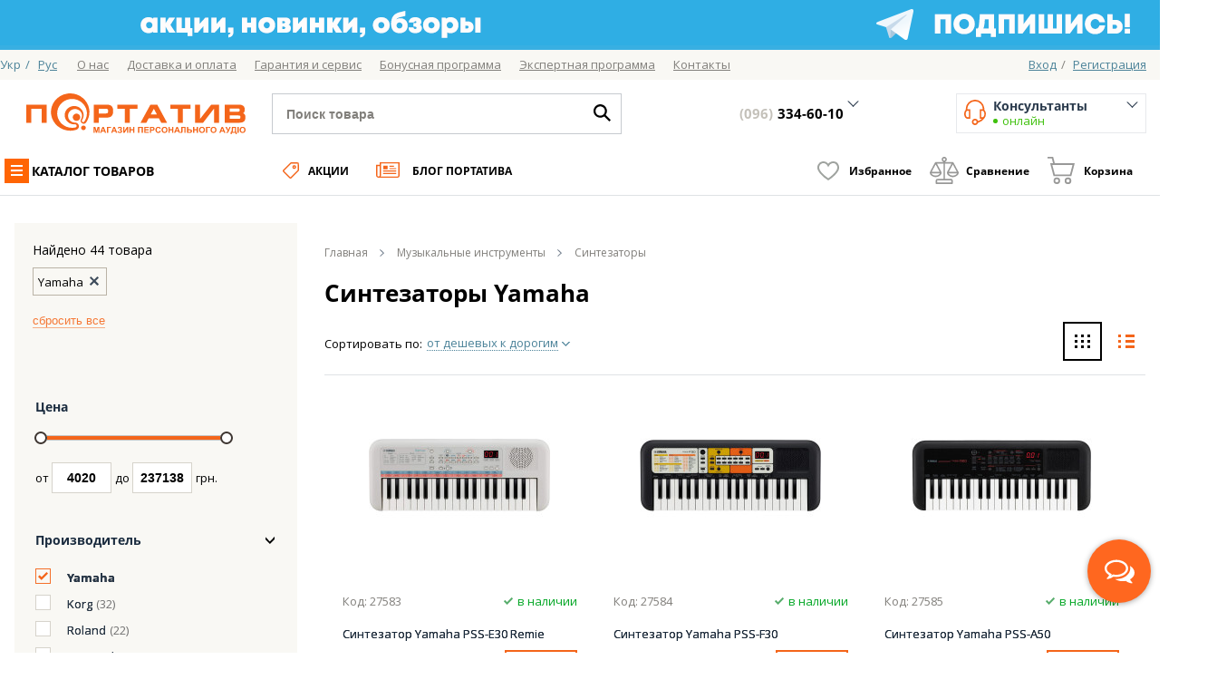

--- FILE ---
content_type: text/html; charset=UTF-8
request_url: https://portativ.ua/category_23029.html?brand=169805
body_size: 41463
content:
<!DOCTYPE html PUBLIC "-//W3C//DTD XHTML 1.0 Strict//EN" "http://www.w3.org/TR/xhtml1/DTD/xhtml1-strict.dtd">
<html xmlns="http://www.w3.org/1999/xhtml" xml:lang="ru" lang="ru">
    <head>
        <meta http-equiv="Content-Type" content="text/html; charset=utf-8" />
<title>Синтезатор Yamaha купить в Украине. Купить синтезатор Ямаха Киев и вся Украина - Портатив</title>
<meta name="description" content="Купить синтезатор Yamaha (синтезатор Ямаха) ✈Быстрая доставка ✅ 100% Наличие ⌛️ Рассрочка ⚡Акции и скидки ⭐ Отзывы и обзоры " />
<meta name="keywords" content="Синтезаторы" />
<meta name="robots" content="INDEX,FOLLOW" />
<meta name="viewport" content="width=device-width, initial-scale=1.0, maximum-scale=1.0, user-scalable=no">
<meta name="google-site-verification" content="Z4RFYEj0Q4iZFvUxtJXn9IQJRZLgF_xVS5IaiQLN0o0" />
<meta name="google-site-verification" content="l0PaPQ5ylw9c6CHAOcD6s97SdtshBqje7HyTQOF-iDc" />
<meta name="theme-color" content="#f4651a">
<meta name="format-detection" content="telephone=no" />
<link rel="alternate" hreflang="uk" href="https://portativ.ua/ua/category_23029.html?brand=169805"/>
<link rel="alternate" hreflang="ru" href="https://portativ.ua/category_23029.html?brand=169805"/>
<meta property="og:title" content="Синтезаторы  Yamaha"/>
<meta property="og:description" content="🎧 Все можно послушать! ✈️ Быстрая доставка по Украине ✔️100% Наличие ✔️Акции и скидки ✔️Отзывы ☎️ Консультация (044) 334-60-10" />
<meta property="og:image" content="https://portativ.ua/skin/frontend/portativ/v2/images/logos/logo_portativ_400.png"/>

<meta property="og:site_name" content="portativ.ua"/>
<meta property="og:type" content="og:category"/>
<meta property="og:url" content="https://portativ.ua/category_23029.html?brand=169805" />
<link href="https://plus.google.com/100345181737993219473" rel="publisher" />



    
            <link rel="next" href="https://portativ.ua/category_23029.html?brand=169805&amp;p=2" />
        

<link rel="icon" href="https://portativ.ua/media/favicon/default/pictogram.png" type="image/x-icon" />
<link rel="shortcut icon" href="https://portativ.ua/media/favicon/default/pictogram.png" type="image/x-icon" />

<script type="text/javascript">
    if ('serviceWorker' in navigator) {
        window.addEventListener('load', function() {
            navigator.serviceWorker.register('https://portativ.ua/js/sw.js').then(function(registration) {
                // Registration was successful
                console.log('ServiceWorker registration successful with scope: ', registration.scope);
            }, function(err) {
                // registration failed :(
                console.log('ServiceWorker registration failed: ', err);
            });
        });
    }

    if (typeof module == 'undefined') {
        var module = {};
    }
    module.registry = {
        'form_key': 'PGjj0aMe6VbWIZcc',
        'base_url': 'https://portativ.ua/'
    };
</script>
<link rel="stylesheet" type="text/css" href="https://portativ.ua/skin/frontend/portativ/v2/css/slick.min.css?v=1.3.45" media="all" />
<link rel="stylesheet" type="text/css" href="https://portativ.ua/skin/frontend/portativ/v2/css/lib/easydropdown.min.css?v=1.3.45" media="all" />
<link rel="stylesheet" type="text/css" href="https://portativ.ua/skin/frontend/portativ/v2/css/lib/jquery.jscrollpane.min.css?v=1.3.45" media="all" />
<link rel="stylesheet" type="text/css" href="https://portativ.ua/skin/frontend/portativ/v2/css/lib/customSelectBox.min.css?v=1.3.45" media="all" />
<link rel="stylesheet" type="text/css" href="https://portativ.ua/skin/frontend/portativ/v2/css/lib/jquery.mCustomScrollbar.min.css?v=1.3.45" media="all" />
<link rel="stylesheet" type="text/css" href="https://portativ.ua/skin/frontend/portativ/v2/css/lib/jquery-ui.min.css?v=1.3.45" media="all" />
<link rel="stylesheet" type="text/css" href="https://portativ.ua/skin/frontend/portativ/v2/css/styles.css?v=1.3.45" media="all" />
<link rel="stylesheet" type="text/css" href="https://portativ.ua/skin/frontend/portativ/v2/css/lib/jquery-simple-mobilemenu.min.css?v=1.3.45" media="all" />
<link rel="stylesheet" type="text/css" href="https://portativ.ua/skin/frontend/portativ/v2/css/developertoolbar/developertoolbar.min.css?v=1.3.45" media="all" />
<link rel="stylesheet" type="text/css" href="https://portativ.ua/skin/frontend/base/default/css/mirasvit/fpc/mirasvit_fpc.css?v=1.3.45" media="all" />
<link rel="stylesheet" type="text/css" href="https://portativ.ua/skin/frontend/portativ/v2/css/chosen.min.css?v=1.3.45" media="all" />
<link rel="stylesheet" type="text/css" href="https://portativ.ua/skin/frontend/portativ/v2/css/temp-style.min.css?v=1.3.45" media="all" />
<script type="text/javascript" src="https://portativ.ua/js/mage/cookies.js?v=1.3.64"></script>
<link href="https://portativ.ua/blog/rss/index/store_id/1/" title="Портатив. Блог." rel="alternate" type="application/rss+xml" />
<link rel="canonical" href="https://portativ.ua/category_23029.html?brand=169805" />
<!-- Google Tag Manager -->
<script>(function(w,d,s,l,i){w[l]=w[l]||[];w[l].push({'gtm.start':
new Date().getTime(),event:'gtm.js'});var f=d.getElementsByTagName(s)[0],
j=d.createElement(s),dl=l!='dataLayer'?'&l='+l:'';j.async=true;j.src=
'https://www.googletagmanager.com/gtm.js?id='+i+dl;f.parentNode.insertBefore(j,f);
})(window,document,'script','dataLayer','GTM-KZ5FR3');</script>
<!-- End Google Tag Manager -->
<!-- Google Analytics-->

<!-- Google Analytics-->

<link rel="stylesheet" type="text/css" href="https://portativ.ua/skin/frontend/portativ/v2/css/modules/customeraccount/general.css?v=1.3.45" media="all" />
<link rel="stylesheet" type="text/css" href="https://portativ.ua/skin/frontend/portativ/v2/css/lib/timo/timo.css?v=1.3.45" media="all" />
<script type="text/javascript" src="https://portativ.ua/js/et/currencymanager/et_currencymanager_round.min.js?v=1.3.64"></script>
<script type="text/javascript" src="https://portativ.ua/skin/frontend/portativ/v2/js/app/lib/core/jquery.js?v=1.3.64"></script>
<script type="text/javascript" src="https://portativ.ua/skin/frontend/portativ/v2/js/app/lib/ext/jquery.cookie.min.js?v=1.3.64"></script>
<script type="text/javascript" src="https://portativ.ua/skin/frontend/portativ/v2/js/app/lib/core/underscore.js?v=1.3.64"></script>
<script type="text/javascript" src="https://portativ.ua/skin/frontend/portativ/v2/js/app/lib/core/backbone.js?v=1.3.64"></script>
<script type="text/javascript" src="https://portativ.ua/skin/frontend/portativ/v2/js/app/lib/ui/dropdown.min.js?v=1.3.64"></script>
<script type="text/javascript" src="https://portativ.ua/skin/frontend/portativ/v2/js/lib/slick.min.js?v=1.3.64"></script>
<script type="text/javascript" src="https://portativ.ua/skin/frontend/portativ/v2/js/lib/SelectBox.min.js?v=1.3.64"></script>
<script type="text/javascript" src="https://portativ.ua/skin/frontend/portativ/v2/js/lib/jScrollPane.min.js?v=1.3.64"></script>
<script type="text/javascript" src="https://portativ.ua/skin/frontend/portativ/v2/js/lib/jquery.mousewheel.min.js?v=1.3.64"></script>
<script type="text/javascript" src="https://portativ.ua/skin/frontend/portativ/v2/js/lib/jquery.mCustomScrollbar.min.js?v=1.3.64"></script>
<script type="text/javascript" src="https://portativ.ua/skin/frontend/portativ/v2/js/lib/jquery.easydropdown.min.js?v=1.3.64"></script>
<script type="text/javascript" src="https://portativ.ua/skin/frontend/portativ/v2/js/lib/jquery.autocolumnlist.min.js?v=1.3.64"></script>
<script type="text/javascript" src="https://portativ.ua/skin/frontend/portativ/v2/js/lib/jquery-ui.min.js?v=1.3.64"></script>
<script type="text/javascript" src="https://portativ.ua/skin/frontend/portativ/v2/js/jquery.touchSwipe.js?v=1.3.64"></script>
<script type="text/javascript" src="https://portativ.ua/skin/frontend/portativ/v2/js/main-ui.min.js?v=1.3.64"></script>
<script type="text/javascript" src="https://portativ.ua/skin/frontend/portativ/v2/js/main.min.js?v=1.3.64"></script>
<script type="text/javascript" src="https://portativ.ua/skin/frontend/portativ/v2/js/app/lib/ui/tooltip.min.js?v=1.3.64"></script>
<script type="text/javascript" src="https://portativ.ua/skin/frontend/portativ/v2/js/app/lib/ui/popover.min.js?v=1.3.64"></script>
<script type="text/javascript" src="https://portativ.ua/skin/frontend/portativ/v2/js/app/lib/ui/tab.min.js?v=1.3.64"></script>
<script type="text/javascript" src="https://portativ.ua/skin/frontend/portativ/v2/js/app/lib/ui/jquery.validate.min.js?v=1.3.64"></script>
<script type="text/javascript" src="https://portativ.ua/skin/frontend/portativ/v2/js/app/lib/ui/maskedinput.js?v=1.3.64"></script>
<script type="text/javascript" src="https://portativ.ua/skin/frontend/portativ/v2/js/lib/enquire.js?v=1.3.64"></script>
<script type="text/javascript" src="https://portativ.ua/skin/frontend/portativ/v2/js/app/app.min.js?v=1.3.64"></script>
<script type="text/javascript" src="https://portativ.ua/skin/frontend/portativ/v2/js/app/util.min.js?v=1.3.64"></script>
<script type="text/javascript" src="https://portativ.ua/skin/frontend/portativ/v2/js/app/setup.min.js?v=1.3.64"></script>
<script type="text/javascript" src="https://portativ.ua/skin/frontend/portativ/v2/js/app/lib/ui/modal.min.js?v=1.3.64"></script>
<script type="text/javascript" src="https://portativ.ua/skin/frontend/portativ/v2/js/app/lib/mst/form.min.js?v=1.3.64"></script>
<script type="text/javascript" src="https://portativ.ua/skin/frontend/portativ/v2/js/media-queries.min.js?v=1.3.64"></script>
<script type="text/javascript" src="https://portativ.ua/skin/frontend/portativ/v2/js/lib/jquery-simple-mobilemenu.min.js?v=1.3.64"></script>
<script type="text/javascript" src="https://portativ.ua/skin/frontend/portativ/v2/js/app/code/catalogcolor/view/base.min.js?v=1.3.64"></script>
<script type="text/javascript" src="https://portativ.ua/skin/frontend/portativ/v2/js/app/codebase/area/area.min.js?v=1.3.64"></script>
<script type="text/javascript" src="https://portativ.ua/skin/frontend/portativ/v2/js/app/lib/ui/trackbar.min.js?v=1.3.64"></script>
<script type="text/javascript" src="https://portativ.ua/skin/frontend/portativ/v2/js/app/code/catalogfilter/view/filter.min.js?v=1.3.64"></script>
<script type="text/javascript" src="https://portativ.ua/skin/frontend/portativ/v2/js/app/code/catalog/view/list.min.js?v=1.3.64"></script>
<script type="text/javascript" src="https://portativ.ua/skin/frontend/portativ/v2/js/app/code/cart/view/cart.min.js?v=1.3.64"></script>
<script type="text/javascript" src="https://portativ.ua/skin/frontend/portativ/v2/js/app/code/catalogcompare/view/base.min.js?v=1.3.64"></script>
<script type="text/javascript" src="https://portativ.ua/skin/frontend/portativ/v2/js/app/code/catalognavigation/top.min.js?v=1.3.64"></script>
<script type="text/javascript" src="https://portativ.ua/skin/frontend/portativ/v2/js/app/code/catalognotify/view/catalognotify.min.js?v=1.3.64"></script>
<script type="text/javascript" src="https://portativ.ua/skin/frontend/portativ/v2/js/app/code/developertoolbar/developertoolbar.min.js?v=1.3.64"></script>
<script type="text/javascript" src="https://portativ.ua/skin/frontend/portativ/v2/js/modules/customeraccount/account.min.js?v=1.3.64"></script>
<script type="text/javascript" src="https://portativ.ua/skin/frontend/portativ/v2/js/lib/timo/timo.jquery.min.js?v=1.3.64"></script>
<script type="text/javascript" src="https://portativ.ua/skin/frontend/portativ/v2/js/app/lib/ui/typeahead.min.js?v=1.3.64"></script>
<script type="text/javascript" src="https://portativ.ua/skin/frontend/portativ/v2/js/app/code/searchautocomplete/view/form.min.js?v=1.3.64"></script>
<script type="text/javascript" src="https://portativ.ua/skin/frontend/portativ/v2/js/app/code/searchautocomplete/model/autocomplete.min.js?v=1.3.64"></script>
<script type="text/javascript" src="https://portativ.ua/skin/frontend/portativ/v2/js/app/code/searchautocomplete/view/autocomplete.min.js?v=1.3.64"></script>
<script type="text/javascript" src="https://portativ.ua/skin/frontend/portativ/v2/js/app/code/webforms/callback.min.js?v=1.3.64"></script>
<script type="text/javascript" src="https://portativ.ua/skin/frontend/portativ/v2/js/modules/reviewpage/review.min.js?v=1.3.64"></script>
<script type="text/javascript" src="https://portativ.ua/skin/frontend/portativ/v2/js/modules/reviewpage/question.min.js?v=1.3.64"></script>
<script type="text/javascript" src="https://portativ.ua/skin/frontend/portativ/v2/js/lib/mobile.chosen.jquery.min.js?v=1.3.64"></script>
<script type="text/javascript" src="https://portativ.ua/skin/frontend/portativ/v2/js/modules/blog/experts.min.js?v=1.3.64"></script>
<script type="text/javascript" src="https://portativ.ua/skin/frontend/portativ/v2/js/modules/catalogpagination/pagination.min.js?v=1.3.64"></script>
<script type="text/javascript" src="https://portativ.ua/skin/frontend/portativ/v2/js/modules/catalogvideo/video.min.js?v=1.3.64"></script>
<script type="text/javascript" src="https://portativ.ua/skin/frontend/portativ/v2/js/modules/action/action.min.js?v=1.3.64" async></script>
<link rel="canonical" href="https://portativ.ua/category_23029.html?brand=169805" />
<meta name="google-site-verification" content="VS8gmLZik1Art4N71Q3hMUFQ3Uvd15DE_fPil9tq_r8" />

<!-- Hotjar Tracking Code -->
<script>
    (function(h,o,t,j,a,r){
        h.hj=h.hj||function(){(h.hj.q=h.hj.q||[]).push(arguments)};
        h._hjSettings={hjid:6533922,hjsv:6};
        a=o.getElementsByTagName('head')[0];
        r=o.createElement('script');r.async=1;
        r.src=t+h._hjSettings.hjid+j+h._hjSettings.hjsv;
        a.appendChild(r);
    })(window,document,'https://static.hotjar.com/c/hotjar-','.js?sv=');
</script>    </head>
    <body class=" catalog-category-view category-layered categorypath-category-23029-html category-23029">
        <script>
    window.dataLayer = window.dataLayer || [];
    window.dataLayerCache = [{"item_name":"Yamaha PSS-E30 Remie","item_id":"27583","price":4020,"item_brand":"Yamaha","item_category":"\u0421\u0438\u043d\u0442\u0435\u0437\u0430\u0442\u043e\u0440\u044b","index":1,"quantity":1},{"item_name":"Yamaha PSS-F30","item_id":"27584","price":4020,"item_brand":"Yamaha","item_category":"\u0421\u0438\u043d\u0442\u0435\u0437\u0430\u0442\u043e\u0440\u044b","index":2,"quantity":1},{"item_name":"Yamaha PSS-A50","item_id":"27585","price":6618,"item_brand":"Yamaha","item_category":"\u0421\u0438\u043d\u0442\u0435\u0437\u0430\u0442\u043e\u0440\u044b","index":3,"quantity":1},{"item_name":"Yamaha PSR-F52","item_id":"32161","price":8658,"item_brand":"Yamaha","item_category":"\u0421\u0438\u043d\u0442\u0435\u0437\u0430\u0442\u043e\u0440\u044b","index":4,"quantity":1},{"item_name":"Yamaha PSR-E283","item_id":"41079","price":10499,"item_brand":"Yamaha","item_category":"\u0421\u0438\u043d\u0442\u0435\u0437\u0430\u0442\u043e\u0440\u044b","index":5,"quantity":1},{"item_name":"Yamaha SHS-300 Sonogenic White","item_id":"27973","price":13572,"item_brand":"Yamaha","item_category":"\u0421\u0438\u043d\u0442\u0435\u0437\u0430\u0442\u043e\u0440\u044b","index":6,"quantity":1},{"item_name":"Yamaha PSR-E360DW","item_id":"27968","price":13962,"item_brand":"Yamaha","item_category":"\u0421\u0438\u043d\u0442\u0435\u0437\u0430\u0442\u043e\u0440\u044b","index":7,"quantity":1},{"item_name":"Yamaha SHS-500B Sonogenic Black","item_id":"27967","price":20640,"item_brand":"Yamaha","item_category":"\u0421\u0438\u043d\u0442\u0435\u0437\u0430\u0442\u043e\u0440\u044b","index":8,"quantity":1},{"item_name":"Yamaha PSR-E473","item_id":"33468","price":22413,"item_brand":"Yamaha","item_category":"\u0421\u0438\u043d\u0442\u0435\u0437\u0430\u0442\u043e\u0440\u044b","index":9,"quantity":1},{"item_name":"Yamaha SEQTRAK Black w\/Bluetooth","item_id":"41081","price":23361,"item_brand":"Yamaha","item_category":"\u0421\u0438\u043d\u0442\u0435\u0437\u0430\u0442\u043e\u0440\u044b","index":10,"quantity":1},{"item_name":"Yamaha reface DX","item_id":"27960","price":27657,"item_brand":"Yamaha","item_category":"\u0421\u0438\u043d\u0442\u0435\u0437\u0430\u0442\u043e\u0440\u044b","index":11,"quantity":1},{"item_name":"Yamaha PSR-EW425","item_id":"33469","price":33966,"item_brand":"Yamaha","item_category":"\u0421\u0438\u043d\u0442\u0435\u0437\u0430\u0442\u043e\u0440\u044b","index":12,"quantity":1},{"item_name":"Yamaha PSR-SX600","item_id":"27974","price":41697,"item_brand":"Yamaha","item_category":"\u0421\u0438\u043d\u0442\u0435\u0437\u0430\u0442\u043e\u0440\u044b","index":13,"quantity":1},{"item_name":"Yamaha DGX-670 Black","item_id":"35316","price":53455,"item_brand":"Yamaha","item_category":"\u0421\u0438\u043d\u0442\u0435\u0437\u0430\u0442\u043e\u0440\u044b","index":14,"quantity":1},{"item_name":"Yamaha MX88","item_id":"27959","price":59337,"item_brand":"Yamaha","item_category":"\u0421\u0438\u043d\u0442\u0435\u0437\u0430\u0442\u043e\u0440\u044b","index":15,"quantity":1},{"item_name":"Yamaha MODX8+","item_id":"35151","price":115737,"item_brand":"Yamaha","item_category":"\u0421\u0438\u043d\u0442\u0435\u0437\u0430\u0442\u043e\u0440\u044b","index":16,"quantity":1},{"item_name":"Yamaha Montage6","item_id":"27953","price":186675,"item_brand":"Yamaha","item_category":"\u0421\u0438\u043d\u0442\u0435\u0437\u0430\u0442\u043e\u0440\u044b","index":17,"quantity":1},{"item_name":"Yamaha PSR-F51","item_id":"27586","price":4542,"item_brand":"Yamaha","item_category":"\u0421\u0438\u043d\u0442\u0435\u0437\u0430\u0442\u043e\u0440\u044b","index":18,"quantity":1},{"item_name":"Yamaha YPT-360","item_id":"27588","price":7380,"item_brand":"Yamaha","item_category":"\u0421\u0438\u043d\u0442\u0435\u0437\u0430\u0442\u043e\u0440\u044b","index":19,"quantity":1},{"item_name":"Yamaha PSR-E363","item_id":"27589","price":7386,"item_brand":"Yamaha","item_category":"\u0421\u0438\u043d\u0442\u0435\u0437\u0430\u0442\u043e\u0440\u044b","index":20,"quantity":1},{"item_name":"Yamaha YPT-270","item_id":"27587","price":9336,"item_brand":"Yamaha","item_category":"\u0421\u0438\u043d\u0442\u0435\u0437\u0430\u0442\u043e\u0440\u044b","index":21,"quantity":1},{"item_name":"Yamaha PSR-E273","item_id":"27582","price":10797,"item_brand":"Yamaha","item_category":"\u0421\u0438\u043d\u0442\u0435\u0437\u0430\u0442\u043e\u0440\u044b","index":22,"quantity":1},{"item_name":"Yamaha YPT-370","item_id":"32560","price":11931,"item_brand":"Yamaha","item_category":"\u0421\u0438\u043d\u0442\u0435\u0437\u0430\u0442\u043e\u0440\u044b","index":23,"quantity":1},{"item_name":"Yamaha PSR-E383","item_id":"41080","price":13167,"item_brand":"Yamaha","item_category":"\u0421\u0438\u043d\u0442\u0435\u0437\u0430\u0442\u043e\u0440\u044b","index":24,"quantity":1},{"item_name":"Yamaha PSR-E373","item_id":"28803","price":13500,"item_brand":"Yamaha","item_category":"\u0421\u0438\u043d\u0442\u0435\u0437\u0430\u0442\u043e\u0440\u044b","index":25,"quantity":1},{"item_name":"Yamaha EZ-300","item_id":"30265","price":18699,"item_brand":"Yamaha","item_category":"\u0421\u0438\u043d\u0442\u0435\u0437\u0430\u0442\u043e\u0440\u044b","index":26,"quantity":1},{"item_name":"Yamaha PSR-E463","item_id":"27590","price":18811,"item_brand":"Yamaha","item_category":"\u0421\u0438\u043d\u0442\u0435\u0437\u0430\u0442\u043e\u0440\u044b","index":27,"quantity":1},{"item_name":"Yamaha PSR-EW410","item_id":"27947","price":20196,"item_brand":"Yamaha","item_category":"\u0421\u0438\u043d\u0442\u0435\u0437\u0430\u0442\u043e\u0440\u044b","index":28,"quantity":1}];
    let productSum = window.dataLayerCache.reduce((a, b) => {
        return a + b.price
    },0);
    // Measure product views / impressions
    dataLayer.push({ ecommerce: null });  // Clear the previous ecommerce object.
    dataLayer.push({
        event: "view_item_list",
        ecommerce: {
            items: [{"item_name":"Yamaha PSS-E30 Remie","item_id":"27583","price":4020,"item_brand":"Yamaha","item_category":"\u0421\u0438\u043d\u0442\u0435\u0437\u0430\u0442\u043e\u0440\u044b","index":1,"quantity":1},{"item_name":"Yamaha PSS-F30","item_id":"27584","price":4020,"item_brand":"Yamaha","item_category":"\u0421\u0438\u043d\u0442\u0435\u0437\u0430\u0442\u043e\u0440\u044b","index":2,"quantity":1},{"item_name":"Yamaha PSS-A50","item_id":"27585","price":6618,"item_brand":"Yamaha","item_category":"\u0421\u0438\u043d\u0442\u0435\u0437\u0430\u0442\u043e\u0440\u044b","index":3,"quantity":1},{"item_name":"Yamaha PSR-F52","item_id":"32161","price":8658,"item_brand":"Yamaha","item_category":"\u0421\u0438\u043d\u0442\u0435\u0437\u0430\u0442\u043e\u0440\u044b","index":4,"quantity":1},{"item_name":"Yamaha PSR-E283","item_id":"41079","price":10499,"item_brand":"Yamaha","item_category":"\u0421\u0438\u043d\u0442\u0435\u0437\u0430\u0442\u043e\u0440\u044b","index":5,"quantity":1},{"item_name":"Yamaha SHS-300 Sonogenic White","item_id":"27973","price":13572,"item_brand":"Yamaha","item_category":"\u0421\u0438\u043d\u0442\u0435\u0437\u0430\u0442\u043e\u0440\u044b","index":6,"quantity":1},{"item_name":"Yamaha PSR-E360DW","item_id":"27968","price":13962,"item_brand":"Yamaha","item_category":"\u0421\u0438\u043d\u0442\u0435\u0437\u0430\u0442\u043e\u0440\u044b","index":7,"quantity":1},{"item_name":"Yamaha SHS-500B Sonogenic Black","item_id":"27967","price":20640,"item_brand":"Yamaha","item_category":"\u0421\u0438\u043d\u0442\u0435\u0437\u0430\u0442\u043e\u0440\u044b","index":8,"quantity":1},{"item_name":"Yamaha PSR-E473","item_id":"33468","price":22413,"item_brand":"Yamaha","item_category":"\u0421\u0438\u043d\u0442\u0435\u0437\u0430\u0442\u043e\u0440\u044b","index":9,"quantity":1},{"item_name":"Yamaha SEQTRAK Black w\/Bluetooth","item_id":"41081","price":23361,"item_brand":"Yamaha","item_category":"\u0421\u0438\u043d\u0442\u0435\u0437\u0430\u0442\u043e\u0440\u044b","index":10,"quantity":1},{"item_name":"Yamaha reface DX","item_id":"27960","price":27657,"item_brand":"Yamaha","item_category":"\u0421\u0438\u043d\u0442\u0435\u0437\u0430\u0442\u043e\u0440\u044b","index":11,"quantity":1},{"item_name":"Yamaha PSR-EW425","item_id":"33469","price":33966,"item_brand":"Yamaha","item_category":"\u0421\u0438\u043d\u0442\u0435\u0437\u0430\u0442\u043e\u0440\u044b","index":12,"quantity":1},{"item_name":"Yamaha PSR-SX600","item_id":"27974","price":41697,"item_brand":"Yamaha","item_category":"\u0421\u0438\u043d\u0442\u0435\u0437\u0430\u0442\u043e\u0440\u044b","index":13,"quantity":1},{"item_name":"Yamaha DGX-670 Black","item_id":"35316","price":53455,"item_brand":"Yamaha","item_category":"\u0421\u0438\u043d\u0442\u0435\u0437\u0430\u0442\u043e\u0440\u044b","index":14,"quantity":1},{"item_name":"Yamaha MX88","item_id":"27959","price":59337,"item_brand":"Yamaha","item_category":"\u0421\u0438\u043d\u0442\u0435\u0437\u0430\u0442\u043e\u0440\u044b","index":15,"quantity":1},{"item_name":"Yamaha MODX8+","item_id":"35151","price":115737,"item_brand":"Yamaha","item_category":"\u0421\u0438\u043d\u0442\u0435\u0437\u0430\u0442\u043e\u0440\u044b","index":16,"quantity":1},{"item_name":"Yamaha Montage6","item_id":"27953","price":186675,"item_brand":"Yamaha","item_category":"\u0421\u0438\u043d\u0442\u0435\u0437\u0430\u0442\u043e\u0440\u044b","index":17,"quantity":1},{"item_name":"Yamaha PSR-F51","item_id":"27586","price":4542,"item_brand":"Yamaha","item_category":"\u0421\u0438\u043d\u0442\u0435\u0437\u0430\u0442\u043e\u0440\u044b","index":18,"quantity":1},{"item_name":"Yamaha YPT-360","item_id":"27588","price":7380,"item_brand":"Yamaha","item_category":"\u0421\u0438\u043d\u0442\u0435\u0437\u0430\u0442\u043e\u0440\u044b","index":19,"quantity":1},{"item_name":"Yamaha PSR-E363","item_id":"27589","price":7386,"item_brand":"Yamaha","item_category":"\u0421\u0438\u043d\u0442\u0435\u0437\u0430\u0442\u043e\u0440\u044b","index":20,"quantity":1},{"item_name":"Yamaha YPT-270","item_id":"27587","price":9336,"item_brand":"Yamaha","item_category":"\u0421\u0438\u043d\u0442\u0435\u0437\u0430\u0442\u043e\u0440\u044b","index":21,"quantity":1},{"item_name":"Yamaha PSR-E273","item_id":"27582","price":10797,"item_brand":"Yamaha","item_category":"\u0421\u0438\u043d\u0442\u0435\u0437\u0430\u0442\u043e\u0440\u044b","index":22,"quantity":1},{"item_name":"Yamaha YPT-370","item_id":"32560","price":11931,"item_brand":"Yamaha","item_category":"\u0421\u0438\u043d\u0442\u0435\u0437\u0430\u0442\u043e\u0440\u044b","index":23,"quantity":1},{"item_name":"Yamaha PSR-E383","item_id":"41080","price":13167,"item_brand":"Yamaha","item_category":"\u0421\u0438\u043d\u0442\u0435\u0437\u0430\u0442\u043e\u0440\u044b","index":24,"quantity":1},{"item_name":"Yamaha PSR-E373","item_id":"28803","price":13500,"item_brand":"Yamaha","item_category":"\u0421\u0438\u043d\u0442\u0435\u0437\u0430\u0442\u043e\u0440\u044b","index":25,"quantity":1},{"item_name":"Yamaha EZ-300","item_id":"30265","price":18699,"item_brand":"Yamaha","item_category":"\u0421\u0438\u043d\u0442\u0435\u0437\u0430\u0442\u043e\u0440\u044b","index":26,"quantity":1},{"item_name":"Yamaha PSR-E463","item_id":"27590","price":18811,"item_brand":"Yamaha","item_category":"\u0421\u0438\u043d\u0442\u0435\u0437\u0430\u0442\u043e\u0440\u044b","index":27,"quantity":1},{"item_name":"Yamaha PSR-EW410","item_id":"27947","price":20196,"item_brand":"Yamaha","item_category":"\u0421\u0438\u043d\u0442\u0435\u0437\u0430\u0442\u043e\u0440\u044b","index":28,"quantity":1}]        }
    });

    dataLayer.push({
        event: 'GAds_view_item_list',
        value: productSum,
        items: [{"id":"27583","google_business_vertical":"retail"},{"id":"27584","google_business_vertical":"retail"},{"id":"27585","google_business_vertical":"retail"},{"id":"32161","google_business_vertical":"retail"},{"id":"41079","google_business_vertical":"retail"},{"id":"27973","google_business_vertical":"retail"},{"id":"27968","google_business_vertical":"retail"},{"id":"27967","google_business_vertical":"retail"},{"id":"33468","google_business_vertical":"retail"},{"id":"41081","google_business_vertical":"retail"},{"id":"27960","google_business_vertical":"retail"},{"id":"33469","google_business_vertical":"retail"},{"id":"27974","google_business_vertical":"retail"},{"id":"35316","google_business_vertical":"retail"},{"id":"27959","google_business_vertical":"retail"},{"id":"35151","google_business_vertical":"retail"},{"id":"27953","google_business_vertical":"retail"},{"id":"27586","google_business_vertical":"retail"},{"id":"27588","google_business_vertical":"retail"},{"id":"27589","google_business_vertical":"retail"},{"id":"27587","google_business_vertical":"retail"},{"id":"27582","google_business_vertical":"retail"},{"id":"32560","google_business_vertical":"retail"},{"id":"41080","google_business_vertical":"retail"},{"id":"28803","google_business_vertical":"retail"},{"id":"30265","google_business_vertical":"retail"},{"id":"27590","google_business_vertical":"retail"},{"id":"27947","google_business_vertical":"retail"}]    });

    $(document).ready(function () {
        function sendEventToDataLayer(eventName, itemData) {
            dataLayer.push({
                event: eventName,
                ecommerce: {
                    items: [itemData]
                }
            });
            dataLayer.push({
                'event': 'GAds_add_to_cart',
                'value': itemData.price,
                'items' : [{
                    'id': itemData.item_id,
                    'google_business_vertical': 'retail'
                }]
            });
        }
        // View
        $('.cataloglist-item-container a').on('click', function() {
            try {
                let itemData = window.dataLayerCache.find(item => item.item_id == $(this).data('sku'));
                if (typeof itemData !== 'undefined') {
                    sendEventToDataLayer('select_item', itemData);
                }
            } catch (e) {
                //
            }
        });

        // Add to cart
        $('.ui-add2cart:not(.btn-added-cart)').on('click', function() {
            try {
                let itemData = window.dataLayerCache.find(item => item.item_id == $(this).data('sku'));
                if (typeof itemData !== 'undefined') {
                    sendEventToDataLayer('add_to_cart', itemData);
                }
            } catch (e) {
            }
        });
    })
</script>
<!-- Google Tag Manager (noscript) -->
<noscript><iframe src="https://www.googletagmanager.com/ns.html?id=GTM-KZ5FR3"
height="0" width="0" style="display:none;visibility:hidden"></iframe></noscript>
<!-- End Google Tag Manager (noscript) --><script>
var currentHandle = 'catalog_category_view';
var productId = '';
</script>            <noscript>
        <div class="noscript">
            <div class="noscript-inner">
                <p><strong>Скорее всего в вашем браузере отключён JavaScript.</strong></p>
                <p>Вы должны включить JavaScript в вашем браузере, чтобы использовать функциональные возможности этого сайта.</p>
            </div>
        </div>
    </noscript>
        <div class="body-container">
            
<div class="worktime">
    <div style="width: 100%; text-align: center; background-color: #38afe2;"><a href="https://t.me/portativ_ua"><img src="https://portativ.ua/media/wysiwyg/homepage/telega_1280_50.png" alt="" /></a></div></div>


<script type="application/ld+json">
{
"@context": "http://schema.org",
"@type": "Organization",
"url": "https://portativ.ua/",
"logo": "https://portativ.ua/skin/frontend/portativ/v2/images/svg/logo-main.svg"
}
</script>
<header class="main-header">
    <div class="top-menu-wrapper">
        <div class="top-menu-block container">
            <div class="top-menu-block-left">
                

        <div class="header-switch header-language">
        <div class="header-dropdown">
            <ul id="language-switcher"><li><a data-store-id="2" href="https://portativ.ua/ua/category_23029.html?brand=169805" onclick="manageLanguageCookie('UA')">Укр</a></li><li>/</li> <li class="selected"><a data-store-id="1" href="https://portativ.ua/category_23029.html?brand=169805" onclick="manageLanguageCookie('RU')">Рус</a></li><li>/</li> </ul>
        </div>
    </div>

<script>
    function manageLanguageCookie(languageCode) {
        if (languageCode.toLowerCase() === "ua") {
            setCookie("foreignLanguage", languageCode, 0);
        } else {
            setCookie("foreignLanguage", languageCode, 365);
        }
    }

    function setCookie(name,value,days) {
        var expires = ";expires=Thu, 01 Jan 1970 00:00:01 GMT";
        if (days) {
            var date = new Date();
            date.setTime(date.getTime() + (days*24*60*60*1000));
            expires = "; expires=" + date.toUTCString();
        }
        document.cookie = name + "=" + (value || "")  + expires + "; path=/";
    }
</script>

            </div>
            <div class="top-menu-block-right">
                                    <ul class="top-menu-links">
        <li class="level0 first">
<a href="https://portativ.ua/o-magazine/">
<span>О нас</span>
</a>
</li><li class="level0">
<a href="https://portativ.ua/delivery/">
<span>Доставка и оплата</span>
</a>
</li><li class="level0">
<a href="https://portativ.ua/garantii/">
<span>Гарантия и сервис</span>
</a>
</li><li class="level0">
<a href="https://portativ.ua/bonus/">
<span>Бонусная программа</span>
</a>
</li><li class="level0">
<a href="https://portativ.ua/how-to-become-expert/">
<span>Экспертная программа</span>
</a>
</li><li class="level0 last">
<a href="https://portativ.ua/contact/">
<span>Контакты</span>
</a>
</li>    </ul>  
                                <div class='UI-AREA-customertoolbar'>


<ul class="top-menu-reg-links">
            <li>
            <a class="login-link" href="https://portativ.ua/customer/account/login/" data-timoLIdent="general-ca" data-timoEvent="click" data-timoPrevent="true">Вход</a>
            
<div id="general-ca-modal" class="general-ca-modal modal-window" data-timoMIdent="general-ca">
    
    <div class="modal-window-wrapper">
        
        <div class="top-content-wrap">
            <div class="login-form-wrapper">
    <div class="header">
        <div class="title">Вход в личный кабинет</div>
    </div>
                        <div class="content">
        <form action="https://portativ.ua/" method="post" id="login-modal-form" name="login-modal-form" class="ui-form-valid" autocomplete="off">
            <input name="form_key" type="hidden" value="PGjj0aMe6VbWIZcc" />
            <ul>
                <li>
                    <div class="ui-result-message"></div>
                    <div class="error-message error-enter ui-error-message"></div>
                    <div class="view-error"></div>
                </li>
                <li class="email-popup-block">
                    
                    <label for="login-email">Введите е-mail</label>
                                        <input type="text" name="login[username]" id="login-email" class="email-input required" required="true" autocomplete="off" placeholder="example@mail.com"/>
                </li>
                <li class="login-popup-block">
                    <label for="login-password">Введите ваш пароль:</label>
                    <input type="password" name="login[password]" id="login-password" autocomplete="off" class="pasword-input required allow-password-preview"/>
                    <img src="https://portativ.ua/skin/frontend/portativ/v2/images/svg/eye.svg" data-src="https://portativ.ua/skin/frontend/portativ/v2/images/svg/eye-filled.svg" class="password-preview">
                </li>

                <li class="button-popup-block">
                    <button type="button" class="login-button">Войти</button>
                    <a href="##" class="forgot-password-link" >Забыли пароль?</a>
                </li>
            </ul>
        </form>
    </div>
</div>            
<div class="forgotpassword-form-wrapper">
    <div class="header">
        <div class="title">Восстановление пароля</div>
    </div>

    
    <div class="content">

        <form action="https://portativ.ua/" method="post" id="forgotpassword-modal-form-second" name="forgotpassword-modal-form" autocomplete="off" class="ui-form-valid forgotpassword">

            <ul>
                <li class="forgotpassword-popup-email input-wrap">
                    <label for="login-email">Ваш e-mail</label>
                    <input type="email" name="email" id="forgotpassword-email" class="email-input required" required="true" autocomplete="off" placeholder="example@mail.com"/>
                </li>
                <li class="error-wrap">
                    <div class="ui-result-message"></div>
                    <div class="error-message error-enter ui-error-message"></div>
                </li>
                <li class="forgotpassword-popup-block">
                    <button class="forgotpassword-button">Восстановить</button>
                    <a href="##" class="forgotpassword-resend-link" style="display: none" >Отправить повторно</a>
                    <a href="##" class="forgotpassword-cancel-link" >отменить</a>
                </li>
                <li class="button-popup-block">
                    <button type="button" class="login-button" style="display: none" >Войти</button>
                </li>
            </ul>

        </form>

    </div>
</div>
        </div>
        
        <div class="bottom-content-wrap">
            

<div class="socialconnect-login">
    
    <div class="title">
        Войти при помощи Google    </div>
    
    <div class="social-buttons">
                
                
                    <div class="social-button googlePlus ">
                
<a href="https://accounts.google.com/o/oauth2/auth?response_type=code&amp;redirect_uri=https%3A%2F%2Fportativ.ua%2Fsocialconnect%2Fgoogle%2Fconnect%2F&amp;client_id=457519111943-f7k81c4i0aeficq2eudmg1li5d9qckm9.apps.googleusercontent.com&amp;scope=https%3A%2F%2Fwww.googleapis.com%2Fauth%2Fuserinfo.profile+https%3A%2F%2Fwww.googleapis.com%2Fauth%2Fuserinfo.email&amp;state=f6643be359d0bfac120fe9ca116490b6&amp;access_type=offline&amp;approval_prompt=auto">Login</a>
            </div>
                
            </div>
    
    <div class="registration-popup-link">
        или <a href="https://portativ.ua/customeraccount/account/create/">Зарегистрироваться</a>    </div>
</div>

<script type="text/javascript">
    if (window.location.hash && window.location.hash == '#_=_') {
        if (window.history && history.pushState) {
            window.history.pushState("", document.title, window.location.pathname);
        } else {
            // Prevent scrolling by storing the page's current scroll offset
            var scroll = {
                top: document.body.scrollTop,
                left: document.body.scrollLeft
            };
            window.location.hash = '';
            // Restore the scroll offset, should be flicker free
            document.body.scrollTop = scroll.top;
            document.body.scrollLeft = scroll.left;
        }
    }
</script>
        </div>
        
    </div>
    
</div>
        </li>
        <li>
            <span class="splitter">/</span>
        </li>
        <li>
            <a class="register-link" href="https://portativ.ua/customeraccount/account/create/">Регистрация</a>
        </li>
      
</ul></div>            </div>
        </div>
    </div>

    <div class="middle-menu-wrapper">
        <div class="middle-menu-block container">
            <div class="top-menu-logo top-menu-block-left">
                <a class="logo-image-link" href="https://portativ.ua/"></a>
            </div>

            <div class="top-menu-block-right">
                                
<div class="top-menu-search">
    <form class="search-form" id="search_mini_form_desktop" action="https://portativ.ua/catalogsearch/result/" method="get">
        <input autocomplete="off" class="search-input" type="text" placeholder="Поиск товара" id="search-desktop" name="q" value=""/>
        <span class="search-icon">
          <svg xmlns="http://www.w3.org/2000/svg" xmlns:xlink="http://www.w3.org/1999/xlink" width="19px" height="19px"><path fill-rule="evenodd" d="M7.562,-0.002 C7.855,0.028 8.151,0.042 8.441,0.091 C11.250,0.566 13.248,2.111 14.291,4.752 C15.244,7.167 14.914,9.493 13.461,11.652 C13.441,11.682 13.420,11.713 13.400,11.744 C13.397,11.748 13.397,11.754 13.350,11.804 C13.405,11.837 13.469,11.860 13.513,11.903 C15.303,13.690 17.091,15.479 18.879,17.268 C19.036,17.424 19.036,17.424 18.875,17.584 C18.446,18.014 18.016,18.443 17.586,18.872 C17.546,18.912 17.504,18.951 17.456,18.997 C15.572,17.113 13.696,15.237 11.835,13.376 C11.414,13.617 11.028,13.883 10.609,14.072 C7.915,15.285 5.343,15.050 2.957,13.307 C1.429,12.192 0.479,10.663 0.139,8.799 C-0.303,6.373 0.322,4.227 1.976,2.397 C3.058,1.201 4.404,0.451 5.990,0.147 C6.336,0.081 6.691,0.062 7.042,0.021 C7.099,0.014 7.156,0.006 7.213,-0.002 C7.329,-0.002 7.445,-0.002 7.562,-0.002 ZM12.510,7.481 C12.509,4.630 10.227,2.348 7.378,2.348 C4.533,2.349 2.242,4.641 2.244,7.485 C2.246,10.334 4.530,12.615 7.381,12.613 C10.236,12.611 12.511,10.335 12.510,7.481 Z"/></svg>
        </span>
    </form>
</div>

                <div class="top-menu-callback">
                    <div class="callback-phone-number">
                        <div class="main-phone-number">
                            <a href="tel:0963346010"><small class="small">(096)</small><span>334-60-10</span></a>
                        </div>
                        <div class="additional-phone-number">
                            <a href="tel:0443346010"><small class="small">(044)</small><span>334-60-10</span></a>
                        </div>
                    </div>
                </div>

                <div class="top-menu-help">
                        <div class="consult-block online">
        <div class="consulters-list">Консультанты</div>
        <div class="UI-AREA-consult-block consulters-status offline">Офлайн</div>
        <div class="consulters-list-items">
            <div class="blur-layer">
                <div class="chat-popover__item_consulters">
                    <div>
                        <a href="#" onclick="openBackPhoneModal(); return false;"
                           class="chat-popover__item-icon chat-popover-sprite-bg icons-size"></a>
                    </div>
                    <div>
                        <a href="#" onclick="openBackPhoneModal(); return false;"
                           class="chat-popover__item-popup-title_consulters">Перезвоните мне</a>
                    </div>
                </div>
                <div class="chat-popover__item_consulters">
                    <div>
                        <a href="#" onclick="openChat(); return false;"
                           class="chat-popover__item-icon chat-popover-sprite-bg icons-size binotel-chat-widget-open"></a>
                    </div>
                    <div>
                        <a href="#" onclick="openChat(); return false;"
                           class="chat-popover__item-popup-title_consulters binotel-chat-widget-open">Помощь консультанта</a>
                    </div>
                </div>
                <div class="chat-popover__item_consulters">
                    <div>
                        <a target="_blank" href="https://telegram.me/PortativTech_bot"
                           class="chat-popover__item-icon chat-popover-sprite-bg icons-size"></a>
                    </div>
                    <div>
                        <a target="_blank" href="https://telegram.me/PortativTech_bot"
                           class="chat-popover__item-popup-title_consulters">Telegram</a>
                    </div>
                </div>

                <div class="chat-popover__item_consulters">
                    <div>
                        <a target="_blank" href="viber://pa?chatURI=portativ"
                           class="chat-popover__item-icon chat-popover-sprite-bg icons-size"></a>
                    </div>
                    <div>
                        <a target="_blank" href="viber://pa?chatURI=portativ"
                           class="chat-popover__item-popup-title_consulters">Viber</a>
                    </div>
                </div>
            </div>
        </div>
    </div>
    <script type="text/javascript">
        $(function () {
            try {
                var operatorHelper = {
                    setCookie: function (operatorId) {
                        if (typeof operatorId !== 'undefined') {
                            var date = new Date();
                            var minutes = 30;
                            date.setTime(date.getTime() + (minutes * 60 * 1000));
                            $.cookie('operatorId', operatorId, {expires: date});
                        }
                    },
                    openLink: function (link) {
                        if (typeof link !== 'undefined' && link.length) {
                            var url = link.attr('href')
                            var operatorId = link.data('operator-id');
                            if (operatorId) {
                                $('#chat-container').show();
                                this.setCookie(operatorId);
                                $('#chat-container>iframe').attr('src', url);
                            } else if (url) {
                                window.location.href = url;
                            }
                        }
                    },
                    closeChat: function () {
                        $.cookie('operatorId', null, {path: '/'});
                        $('#chat-container').hide();
                        $('#chat-container>iframe').attr('src', 'about:blank');
                    }
                };
                $('.operator-dialog>a').live('click', function (e) {
                    e.preventDefault();
                    operatorHelper.openLink($(this));
                });
                $('#chat-container .close').live('click', function (e) {
                    operatorHelper.closeChat();
                });
                if ($.cookie('operatorId')) {
                    operatorHelper.openLink($("a[data-operator-id='" + $.cookie('operatorId') + "']"));
                }
            } catch (e) {
                // Skip err
            }
        });
    </script>
                </div>
            </div>
        </div>
    </div>

    <div class="bottom-menu-wrapper">
        <div class="bottom-menu-block container">
                                                <div class="top-menu-block-left not-cms-index">
                <div class="nav-button isMobile">Каталог товаров    <div class="sidebar-menu-wrap">
        <ul class="sidebar-menu">
                                        <li>
                                        <a href="https://portativ.ua/category_2271531.html" title="Наушники и гарнитуры">Наушники и гарнитуры</a>
                    <div class="subcategory-popup">
<div class="subcategory-popup-left">
<ul>
<li class="cat-header"><a href="https://portativ.ua/category_841832.html">Наушники</a></li>
<li>
<ul>
<li class="subcat-header">По типу конструкции</li>
<li><a href="https://portativ.ua/category_841832.html?tip_konstrukcii_43ec=173590">Внутриканальные</a></li>
<li><a href="https://portativ.ua/category_841832.html?tip_konstrukcii_43ec=181050">Вкладыши</a></li>
<li><a href="https://portativ.ua/category_841832.html?tip_konstrukcii_43ec=173589">Накладные</a></li>
<li><a href="https://portativ.ua/category_841832.html?tip_konstrukcii_43ec=173591">Полноразмерные</a></li>
<li><a href="https://portativ.ua/category_841832.html?osobennosti_konstrukcii_1047=183928">True Wireless (TWS)</a></li>
</ul>
<ul style="margin-top: 22px;">
<li class="subcat-header">По типу подключения</li>
<li><a href="https://portativ.ua/category_841832.html?tip_podkljuchenija_fe9f=173596">Проводные</a></li>
<li><a href="https://portativ.ua/category_841832.html?tip_podkljuchenija_fe9f=173597">Беспроводные</a></li>
</ul>
<ul style="margin-top: 22px;">
<li class="subcat-header">Шумоподавление</li>
<li><a href="https://portativ.ua/category_841832.html?aktivnoe_shumopodavlenie_anc_1368=188461">Шумоподавление ANC </a></li>
<li><a href="https://portativ.ua/category_841832.html?osobennosti_1048=181205">Шумоподавление микрофона</a></li>
</ul>
</li>
</ul>
<ul class="menu-separator">
<li class="subcat-header">По назначению</li>
<li><a href="https://portativ.ua/category_841832.html?naznachenie_c0f1=178427">Для плеера</a></li>
<li><a href="https://portativ.ua/category_841832.html?naznachenie_c0f1=201177">Для смартфона</a></li>
<li><a href="https://portativ.ua/category_841832.html?naznachenie_c0f1=178438">Для спорта/спортивные</a></li>
<li><a href="https://portativ.ua/category_841832.html?naznachenie_c0f1=179419">Наушники Hi-Fi/Hi-End</a></li>
<li><a href="https://portativ.ua/category_841832.html?naznachenie_c0f1=178437">Наушники серии Pro/Cтудийные</a></li>
<li><a href="https://portativ.ua/category_841832.html?naznachenie_c0f1=178436">Наушники серии DJ</a></li>
<li><a href="https://portativ.ua/category_841832.html?naznachenie_c0f1=178429">Для путешествий</a></li>
<li><a href="https://portativ.ua/category_841832.html?naznachenie_c0f1=178434">Для дома</a></li>
<li><a href="https://portativ.ua/category_841832.html?naznachenie_c0f1=201175">Для TV</a></li>
<li><a href="https://portativ.ua/category_841832.html?naznachenie_c0f1=178433">Для детей</a></li>
</ul>
<ul>
<li class="cat-header"><a href="https://portativ.ua/category_2271479.html">Гарнитуры</a></li>
<li>
<ul>
<li class="subcat-header">По назначению</li>
<li><a href="https://portativ.ua/category_2271479.html?naznachenie_1245=184656">Для компьютера</a></li>
<li><a href="https://portativ.ua/category_2271479.html?naznachenie_1245=184713">Для геймеров</a></li>
<li><a href="https://portativ.ua/category_2271479.html?naznachenie_1245=184714">Профессиональные</a></li>
<li><a href="https://portativ.ua/category_2271479.html?naznachenie_1245=184657">Для консолей (xbox, ps)</a></li>
<li><a href="https://portativ.ua/category_2271479.html?naznachenie_1245=184712">Для skype</a></li>
</ul>
</li>
<li class="cat-header subcat-header-bottom-block"><a href="https://portativ.ua/category_aksesuary-dlja-naushnikov.html">Аксессуары</a></li>
<li>
<ul>
<li class="subcat-header">По типу</li>
<li><a href="https://portativ.ua/category_aksesuary-dlja-naushnikov.html?tip_7f11=178083">Амбушюры</a></li>
<li><a href="https://portativ.ua/category_aksesuary-dlja-naushnikov.html?tip_7f11=181073">Сменные насадки</a></li>
<li><a href="https://portativ.ua/category_aksesuary-dlja-naushnikov.html?tip_7f11=178177">Кабели и переходники</a></li>
<li><a href="https://portativ.ua/category_aksesuary-dlja-naushnikov.html?tip_7f11=178078">Bluetooth-адаптеры</a></li>
<li><a href="https://portativ.ua/category_aksesuary-dlja-naushnikov.html?tip_7f11=183998">Подставки</a></li>
<li><a href="https://portativ.ua/category_aksesuary-dlja-naushnikov.html?tip_7f11=178006">Чехлы</a></li>
</ul>
</li>
</ul>
</div>

    <div class="subcategory-popup-right primary">
                    
    <div class="subcategory-popup-img">
        <a href="https://portativ.ua/category_841832.html?brand=169759">
            <img src="https://portativ.ua/media/banner/sennheiser398_400_1.jpg" alt="Банер в меню навушники ru" />
        </a>
    </div>
                                </div>
</div>                </li>
                                                    <li>
                                        <a href="https://portativ.ua/category_2271532.html" title="Плееры и усилители">Плееры и усилители</a>
                    <div class="subcategory-popup">
    <div class="subcategory-popup-left">
        <ul>
            <li class="cat-header"><a href="https://portativ.ua/category_2271400.html">Плееры</a></li>
            <li>
                <ul>
                    <li class="subcat-header">По бренду</li>
                    <li><a href="https://portativ.ua/category_2271400.html?brand=169689">Astell & Kern</a></li>
                    <li><a href="https://portativ.ua/category_2271400.html?brand=169865">FiiO</a></li>
                    <li><a href="https://portativ.ua/category_2271400.html?brand=180090">Shanling</a></li>
                    <li><a href="https://portativ.ua/category_2271400.html?brand=180010">Cayin</a></li>
                    <li><a href="https://portativ.ua/category_2271400.html?brand=171699">iBasso</a></li>
                    <li><a href="https://portativ.ua/category_2271400.html">Все бренды...</a></li>
                </ul>
            </li>
            <li class="cat-header subcat-header-bottom-block"><a href="https://portativ.ua/category_aksesuary-dlja-pleerov.html">Аксессуары<br> для плееров</a></li>
            <li>
               <ul>
                    <li class="subcat-header">По типу</li>
                    <li><a href="https://portativ.ua/chekhly-i-sumki.html">Чехол</a></li>
                    <li><a href="https://portativ.ua/category_aksesuary-dlja-pleerov.html?tip_7f11=178177">Кабели и переходники</a></li>
                    <li><a href="https://portativ.ua/category_aksesuary-dlja-pleerov.html?tip_7f11=178005">Усилительный модуль</a></li>
                    <li><a href="https://portativ.ua/category_aksesuary-dlja-pleerov.html?tip_7f11=178080">Док-станция</a></li>
                </ul>
            </li>
        </ul>
        <ul>
<li class="cat-header"><a href="https://portativ.ua/category_2271954.html">Усилители /ЦАПы</a></li>
            <li>
                <ul>
                    <li class="subcat-header">Тип устройства</li>
                    <li><a href="https://portativ.ua/category_2271954.html?tip_ustrojstva_6bc2=178181">Усилитель для наушников</a></li>
                    <li><a href="https://portativ.ua/cap-usilitel-dlya-naushnikov.html">ЦАП с усилителем</a></li>
                    <li><a href="https://portativ.ua/category_2271954.html?tip_ustrojstva_6bc2=178182">ЦАП</a></li>
                    <li><a href="https://portativ.ua/category_2271954.html?tip_ustrojstva_6bc2=186531">Bluetooth ресивер</a></li>
                    <li><a href="https://portativ.ua/category_2271954.html?tip_ustrojstva_6bc2=178187">Аксессуары</a></li>
                </ul>
            </li>
            <li class="cat-header subcat-header-bottom-block"><a href="https://portativ.ua/category_93391.html">Аудиоинтерфейсы</a></li>
            <li>
                <ul>
                    <li class="subcat-header">По бренду</li>
                    <li><a href="https://portativ.ua/category_93391.html?brand=169856">ESI</a></li>
                    <li><a href="https://portativ.ua/category_93391.html?brand=169806">Zoom</a></li>
                    <li><a href="https://portativ.ua/category_93391.html">Все бренды...</a></li>
                    </li>
                </ul>
            </li>
        </ul>
  <ul>
<li class="cat-header"><a href="https://portativ.ua/category_hi-fi-kabeli.html">Кабели аудио-видео</a></li>
            <li>
                <ul>
                    <li class="subcat-header">По типу</li>
                    <li><a href="https://portativ.ua/category_hi-fi-kabeli.html?tip_d4c2=177984">Аналоговый</a></li>
                    <li><a href="https://portativ.ua/category_hi-fi-kabeli.html?tip_d4c2=177985">Коаксиальный</a></li>
                    <li><a href="https://portativ.ua/category_hi-fi-kabeli.html?tip_d4c2=177986">Оптический</a></li>
                    <li><a href="https://portativ.ua/category_hi-fi-kabeli.html?tip_d4c2=177987">USB</a></li>
                    <li><a href="https://portativ.ua/category_hi-fi-kabeli.html?tip_d4c2=183935">HDMI</a></li>
                    <li><a href="https://portativ.ua/category_hi-fi-kabeli.html?tip_d4c2=186891">Сетевой</a></li>
                </ul>
            </li>
            <li class="cat-header subcat-header-bottom-block"><a href="https://portativ.ua/category_2288301.html">Карты памяти</a></li>
            <li>
                </ul>
    </div>
   
    <div class="subcategory-popup-right secondary">
                    
    <div class="subcategory-popup-img">
        <a href="https://portativ.ua/category_2271954.html?brand=169865">
            <img src="https://portativ.ua/media/banner/2fiio_banner_menu_1.jpg" alt="Меню плееры" />
        </a>
    </div>
                                </div>

</div>                </li>
                                                    <li>
                                        <a href="https://portativ.ua/category_34039.html" title="Проигрыватели винила">Проигрыватели винила</a>
                    <div class="subcategory-popup">
    <div class="subcategory-popup-left">
        <ul>
            <li class="cat-header"><a href="https://portativ.ua/category_lp-proigryvateli.html">Проигрыватели винила</a></li>
            <li>
                <ul>
                    <li class="subcat-header">По бренду</li>
                    <li><a href="https://portativ.ua/category_lp-proigryvateli.html?brand=169626">Audio-Technica</a></li>
                    <li><a href="https://portativ.ua/category_lp-proigryvateli.html?brand=169854">Pro-Ject</a></li>
                    <li><a href="https://portativ.ua/category_lp-proigryvateli.html?brand=187929">Lenco</a></li>
                    <li><a href="https://portativ.ua/category_lp-proigryvateli.html?brand=169817">Reloop</a></li>
                    <li><a href="https://portativ.ua/category_lp-proigryvateli.html?brand=169778">Technics</a></li>
                    <li><a href="https://portativ.ua/category_lp-proigryvateli.html?brand=169776">TEAC</a></li>
                    <li><a href="https://portativ.ua/category_lp-proigryvateli.html?brand=169865">FiiO</a></li>
                    <li><a href="https://portativ.ua/category_lp-proigryvateli.html">Все бренды...</a></li>
               </ul>
         </li>
   </ul>
  <ul>
       <li class="cat-header"><a href="https://portativ.ua/category_32376.html">Звукосниматели для винилового проигрывателя</a></li>
   <li>
     <ul>
         <li class="subcat-header">По типу</li>
         <li><a href="https://portativ.ua/category_32376.html?tip_ustroistva_1351=188017">Головка звукоснимателя</a></li>
         <li><a href="https://portativ.ua/category_32376.html?tip_ustroistva_1351=188019">Игла звукоснимателя</a></li>
</ul>
</li>
         <li class="cat-header subcat-header-bottom-block"><a href="https://portativ.ua/category_30549.html">Виниловые пластинки</a></li>
            <li>
                <ul>
                    <li class="subcat-header">По жанру</li>
                    <li><a href="https://portativ.ua/category_30549.html?zhanr_1389=188702">Rock</a></li>
                    <li><a href="https://portativ.ua/category_30549.html?zhanr_1389=188699">Hip Hop</a></li>
                    <li><a href="https://portativ.ua/category_30549.html?zhanr_1389=188700">Jazz</a></li>
                    <li><a href="https://portativ.ua/category_30549.html?zhanr_1389=188645">Popular</a></li>
                    <li><a href="https://portativ.ua/category_30549.html">Все жанры...</a></li>
                    </li>
                </ul>
            </li>
        </ul>
        <ul>
       <li class="cat-header"><a href="https://portativ.ua/category_32377.html">Фонокорректоры</a></li>
            <li>
                <ul>
                <li class="subcat-header">По бренду</li>
                <li><a href="https://portativ.ua/category_32377.html?brand=169849">Musical Fidelity</a></li>
                <li><a href="https://portativ.ua/category_32377.html?brand=169854">Pro-Ject</a></li>
                <li><a href="https://portativ.ua/category_32377.html">Все бренды...</a></li>
                </ul>
            </li>
           <li class="cat-header subcat-header-bottom-block"><a href="https://portativ.ua/category_32378.html">Аксессуары для виниловых проигрывателей</a></li>
            <li>
                </ul>
    </div>
    
    <div class="subcategory-popup-right secondary">
                    
    <div class="subcategory-popup-img">
        <a href="https://portativ.ua/category_lp-proigryvateli.html?brand=169626">
            <img src="https://portativ.ua/media/banner/ath_banner_menu_4.jpg" alt="Баннер виниловые проигрыватели меню" />
        </a>
    </div>
                                </div>

</div>
                </li>
                                                    <li>
                                        <a href="https://portativ.ua/category_18088.html" title="Микрофоны и диктофоны">Микрофоны и диктофоны</a>
                    <div class="subcategory-popup">
    <div class="subcategory-popup-left">
        <ul>
            <li class="cat-header"><a href="https://portativ.ua/category_840732.html">Диктофоны</a></li>
            <li>
                <ul>
                    <li class="subcat-header">По типу</li>
                    <li><a href="https://portativ.ua/category_840732.html?tip_1098=183545">Потребительский</a></li>
                    <li><a href="https://portativ.ua/category_840732.html?tip_1098=183546">Профессиональные</a></li>
               </ul>
              <ul style="margin-top:18px;">
               <li class="subcat-header">По бренду</li>
                    <li><a href="https://portativ.ua/category_840732.html?brand=169806">Zoom</a></li>
                    <li><a href="https://portativ.ua/category_840732.html?brand=169774">Tascam</a></li>
                    <li><a href="https://portativ.ua/category_840732.html?brand=201846">OM System</a></li>
                    <li><a href="https://portativ.ua/category_840732.html?brand=169884">Roland</a></li>
                </ul>
            </li>
            <li class="cat-header subcat-header-bottom-block"><a href="https://portativ.ua/category_34062.html">Аксессуары для диктофонов</a></li>
            <li>
                <ul>
                    <li class="subcat-header">По типу</li>
                    <li><a href="https://portativ.ua/category_34062.html?tip_7f11=178051">Набор аксессуаров</a></li>
                    <li><a href="https://portativ.ua/category_34062.html?tip_7f11=178006">Чехлы и кейсы</a></li>
                    <li><a href="https://portativ.ua/category_34062.html">Все аксессуары...</a></li>
                </ul>
            </li>
        </ul>
        <ul>
            <li class="cat-header"><a href="https://portativ.ua/category_2271412.html">Микрофоны</a></li>
            <li>
                <ul>
                    <li class="subcat-header">По назначению</li>
                    <li><a href="https://portativ.ua/category_2271412.html?naznachenie_470e=187100">Студийные</a></li>
                    <li><a href="https://portativ.ua/category_2271412.html?naznachenie_470e=178333">Для диктофонов</a></li>
                    <li><a href="https://portativ.ua/category_2271412.html?naznachenie_470e=178310">Для вокала и инструментов</a></li>
                    <li><a href="https://portativ.ua/category_2271412.html?naznachenie_470e=178312">Для журналистов</a></li>
                    <li><a href="https://portativ.ua/category_2271412.html?naznachenie_470e=178313">Для компьютеров</a></li>
                    <li><a href="https://portativ.ua/category_2271412.html?naznachenie_470e=178314">Для смартфонов</a></li>
                    <li><a href="https://portativ.ua/category_2271412.html?naznachenie_470e=178315">Для фото-видеокамер</a></li>
                    <li><a href="https://portativ.ua/"></a></li>
                 </ul>
            </li>
            <li class="cat-header subcat-header-bottom-block"><a href="https://portativ.ua/category_25843.html">Микрофонные предусилители</a></li>
            <li>
                <ul>
                    <li class="subcat-header">По типу</li>
                    <li><a href="https://portativ.ua/category_25843.html?tip_1299=186357">Ламповые</a></li>

                    <li><a href="https://portativ.ua/category_25843.html?tip_1299=186358">Транзисторные</a></li>
                    </li>
                </ul>
            </li>
        </ul>
  <ul>
            <li class="cat-header"><a href="https://portativ.ua/category_2271412.html?tip_mic1b=202977">Микрофонные радиосистемы</a></li>
            <li>
                <ul>
                    <li class="subcat-header">По бренду</li>
                    <li><a href="https://portativ.ua/category_2271412.html?brand=169759&tip_mic1b=202977">Sennheiser</a></li>
                    <li><a href="https://portativ.ua/category_2271412.html?brand=169841&tip_mic1b=202977">Shure</a></li>
                    <li><a href="https://portativ.ua/category_2271412.html?brand=169610&tip_mic1b=202977">AKG</a></li>
                    <li><a href="https://portativ.ua/category_2271412.html?brand=169626&tip_mic1b=202977">Audio-Technica</a></li>
                  </ul>
            </li>
            <li class="cat-header subcat-header-bottom-block"><a href="https://portativ.ua/category_aksesuary-dlja-diktofonov-i-mikrofonov.html">Аксессуары для микрофонов</a></li>
            <li>
                <ul>
                    <li class="subcat-header">По типу</li>
                    <li><a href="https://portativ.ua/category_aksesuary-dlja-diktofonov-i-mikrofonov.html?tip_7f11=178177">Кабели и переходники</a></li>
                    <li><a href="https://portativ.ua/category_aksesuary-dlja-diktofonov-i-mikrofonov.html?tip_7f11=178047">Ветрозащита</a></li>
                    <li><a href="https://portativ.ua/category_aksesuary-dlja-diktofonov-i-mikrofonov.html?tip_7f11=187395">Поп-фильтр</a></li>
                    <li><a href="https://portativ.ua/category_aksesuary-dlja-diktofonov-i-mikrofonov.html?tip_7f11=178049">Крепление</a></li>
                    <li><a href="https://portativ.ua/category_aksesuary-dlja-diktofonov-i-mikrofonov.html?tip_7f11=178046">Стойки и штативы</a></li>
                    <li><a href="https://portativ.ua/category_aksesuary-dlja-diktofonov-i-mikrofonov.html">Все аксессуары...</a></li>
                </ul>
            </li>
        </ul>
    </div>
    
    <div class="subcategory-popup-right secondary">
                    
    <div class="subcategory-popup-img">
        <a href="https://portativ.ua/category_2271412.html?vyhodnoi_shtekker_1092=183278">
            <img src="https://portativ.ua/media/banner/ru_usbspeacker_banner_menu.jpg" alt="Меню диктофоны и микрофоны" />
        </a>
    </div>
                                </div>

</div>                </li>
                                                    <li>
                                        <a href="https://portativ.ua/category_18089.html" title="Акустика и Hi-Fi аудио">Акустика и Hi-Fi аудио</a>
                    <div class="subcategory-popup">
<div class="subcategory-popup-left">
<ul>
<li class="cat-header"><a href="https://portativ.ua/category_2271407.html">Акустика<br /> и аудио системы</a></li>
<li>
<ul>
<li class="subcat-header">По бренду</li>
<li><a href="https://portativ.ua/category_2271407.html?brand=169693">JBL</a></li>
<li><a href="https://portativ.ua/category_2271407.html?brand=169882">Marshall</a></li>
<li><a href="https://portativ.ua/category_2271407.html?brand=169818">Harman-Kardon</a></li>
<li><a href="https://portativ.ua/category_2271407.html?brand=177898">Bang &amp; Olufsen</a></li>
<li><a href="https://portativ.ua/category_2271407.html?brand=169701">Klipsch</a></li>
<li><a href="https://portativ.ua/category_2271407.html?brand=180693">Sonos</a></li>
<li><a href="https://portativ.ua/category_2271407.html?brand=183667">Triangle</a></li>
<li><a href="https://portativ.ua/category_2271407.html?brand=180886">Edifier</a></li>
<li><a href="https://portativ.ua/category_2271407.html?brand=169812">Bowers &amp; Wilkins</a></li>
<li><a href="https://portativ.ua/category_2271407.html">Все бренды...</a></li>
<li class="cat-header subcat-header-bottom-block"><a href="https://portativ.ua/category_29150.html">Саундбары </a></li>
<li>
</li>
<li class="cat-header subcat-header-bottom-block"><a href="https://portativ.ua/category_42782.html">Караоке-системы </a></li>
<li>
</li>
</ul>
</li>
</ul>
<ul class="menu-separator">
<li class="subcat-header">По типу акустики</li>
<li><a href="https://portativ.ua/category_2271407.html?tip_ustrojstva_b056=178271">Портативная акустика</a></li>
<li><a href="https://portativ.ua/category_2271407.html?tip_ustrojstva_b056=178272">Мультимедийная акустика</a></li>
<li><a href="https://portativ.ua/category_2271407.html?tip_ustrojstva_b056=178274">Минисистемы</a></li>
<li>
<ul class="menu-separator">
<li class="subcat-header">По назначению</li>
<li><a href="https://portativ.ua/category_2271407.html?naznachenie_1104=183627">Для дома и офиса</a></li>
<li><a href="https://portativ.ua/category_2271407.html?naznachenie_1104=183629">Для ноутбука и ПК</a></li>
<li><a href="https://portativ.ua/category_2271407.html?naznachenie_1104=183628">Для домашнего кинотеатра</a></li>
<li><a href="https://portativ.ua/category_2271407.html?naznachenie_1104=183625">Для вечеринок</a></li>
<li><a href="https://portativ.ua/category_2271407.html?naznachenie_1104=183624">В дорогу и путешествия</a></li>
<li><a href="https://portativ.ua/category_2271407.html?naznachenie_1104=183630">Для спорта и отдыха</a></li>
<li><a href="https://portativ.ua/category_2271407.html?naznachenie_1104=183626">Для геймеров</a></li>
</ul>
</li>
</ul>
<ul>
<li class="cat-header"><a href="https://portativ.ua/category_26554.html">Акустика Hi-Fi</a></li>
<li></li>
<li class="cat-header subcat-header-bottom-block"><a href="https://portativ.ua/category_21002.html">Студийные мониторы</a></li>
<li></li>
<li class="cat-header subcat-header-bottom-block"><a href="https://portativ.ua/category_21000.html">Активные акустические системы</a></li>
<li></li>
<li class="cat-header subcat-header-bottom-block"><a href="https://portativ.ua/category_34068.html">Ресиверы и усилители Hi-Fi</a></li>
<li></li>
<li class="cat-header subcat-header-bottom-block"><a href="https://portativ.ua/category_34069.html">ЦАПы и сетевые проигрыватели</a></li>
<li></li>
<li class="cat-header subcat-header-bottom-block"><a href="https://portativ.ua/category_hi-fi-kabeli.html">Hi-Fi кабели</a></li>
<li></li>
<li class="cat-header subcat-header-bottom-block"><a href="https://portativ.ua/category_84637.html">Аксессуары для акустики</a></li>
</ul>
</div>

    <div class="subcategory-popup-right secondary">
                    
    <div class="subcategory-popup-img">
        <a href="https://portativ.ua/category_2271407.html?brand=169701">
            <img src="https://portativ.ua/media/banner/klipsh_menu.jpg" alt="Меню акустика и аудио системы" />
        </a>
    </div>
                                </div>
</div>                </li>
                                                    <li>
                                        <a href="https://portativ.ua/category_20949.html" title="Звуковое оборудование">Звуковое оборудование</a>
                    <div class="subcategory-popup">
    <div class="subcategory-popup-left no-profile-block-left">
        <ul>
            <li class="cat-header"><a href="https://portativ.ua/category_21002.html">Студийные мониторы </a></li>
            <li>
                <ul>
                    <li><a href="https://portativ.ua/category_21002.html?brand=177591">Presonus</a></li>
                    <li><a href="https://portativ.ua/category_21002.html?brand=183441">Focal</a></li>
                    <li><a href="https://portativ.ua/category_21002.html">Все бренды...</a></li>
                </ul>
            </li>
            <li class="cat-header subcat-header-bottom-block"><a href="https://portativ.ua/category_21000.html">Активные акустические системы </a></li>
            <li>
                <ul>
                    <li><a href="https://portativ.ua/category_21000.html?brand=183891">HH Electronics</a></li>
                    <li><a href="https://portativ.ua/category_21000.html?brand=169693">JBL</a></li>
                    <li><a href="https://portativ.ua/category_21000.html">Все бренды...</a></li>
                </ul>
            </li>
            <li class="cat-header subcat-header-bottom-block"><a href="https://portativ.ua/category_21004.html">Комбоусилители </a></li>
            <li>
                <ul>
                    <li><a href="https://portativ.ua/category_21004.html?brand=183112">Fender</a></li>
                    <li><a href="https://portativ.ua/category_21004.html?brand=184405">Laney</a></li>
                    <li><a href="https://portativ.ua/category_21004.html">Все бренды...</a></li>
                </ul>
           </li>
        </ul>
        <ul>
            <li class="cat-header"><a href="https://portativ.ua/category_93391.html">Аудиоинтерфейсы </a></li>
            <li>
                <ul>
                    <li><a href="https://portativ.ua/category_93391.html?brand=169856">ESI</a></li>
                    <li><a href="https://portativ.ua/category_93391.html?brand=169806">Zoom</a></li>
                    <li><a href="https://portativ.ua/category_93391.html">Все бренды...</a></li>
                </ul>
            </li>
            <li class="cat-header subcat-header-bottom-block"><a href="https://portativ.ua/category_21003.html">Гитарные процессоры </a></li>
            <li>
                <ul>
                    <li><a href="https://portativ.ua/category_21003.html?brand=169806">Zoom</a></li>
                    <li><a href="https://portativ.ua/category_21003.html?brand=187221">Mooer</a></li>
                    <li><a href="https://portativ.ua/category_21003.html">Все бренды...</a></li>
                </ul>
            </li>
<li class="cat-header subcat-header-bottom-block"><a href="https://portativ.ua/category_21005.html">Педали эффектов </a></li>
            <li>
            </li>
<li class="cat-header subcat-header-bottom-block"><a href="https://portativ.ua/category_21001.html">Микшерные пульты </a></li>
            <li>
               </li>           
<li class="cat-header subcat-header-bottom-block"><a href="https://portativ.ua/category_21922.html">MIDI-клавиатуры </a></li>
            <li>
            </li>
            <li class="cat-header subcat-header-bottom-block"><a href="https://portativ.ua/category_2271412.html?tip_mic1b=202977">Микрофонные радиосистемы </a></li>
             <li>
              <ul>
                </ul>
            </li>
        </ul>
        <ul>
            <li class="cat-header"><a href="https://portativ.ua/category_21006.html">DJ контроллеры и компоненты </a></li>
            <li>
                <ul>
                    <li><a href="https://portativ.ua/category_21006.html?brand=187939">Pioneer DJ</a></li>
                    <li><a href="https://portativ.ua/category_21006.html?brand=183540">Native Instruments</a></li>
                    <li><a href="https://portativ.ua/category_21006.html">Все бренды...</a></li>
                </ul>
            </li>
 <li class="cat-header subcat-header-bottom-block"><a href="https://portativ.ua/category_21007.html">DJ микшеры </a></li>
            <li>
               </li>           
<li class="cat-header subcat-header-bottom-block"><a href="https://portativ.ua/category_21008.html">DJ процессоры эффектов </a></li>
            <li>
               </li>
            <li class="cat-header subcat-header-bottom-block"><a href="https://portativ.ua/professionalnyie-naushniki.html">Профессиональные наушники</a></li>
            <li>
            </li>
            <li class="cat-header subcat-header-bottom-block"><a href="https://portativ.ua/category_22624.html">Аксессуары для музыкального оборудования </a></li>
            <li>
                </ul>
    </div>
    
    <div class="subcategory-popup-right secondary">
                    
    <div class="subcategory-popup-img">
        <a href="https://portativ.ua/category_21004.html?brand=169882">
            <img src="https://portativ.ua/media/banner/marshall_banner_menu_1.jpg" alt="Музыкальное оборудование" />
        </a>
    </div>
                                </div>

</div>                </li>
                                                    <li>
                                        <a href="https://portativ.ua/category_34101.html" title="Музыкальные инструменты">Музыкальные инструменты</a>
                    <div class="subcategory-popup">
    <div class="subcategory-popup-left no-profile-block-left">
        <ul>
            <li class="cat-header"><a href="https://portativ.ua/category_23029.html">Синтезаторы </a></li>
            <li>
                <ul>
                    <li><a href="https://portativ.ua/category_23029.html?brand=169805">Yamaha</a></li>
                    <li><a href="https://portativ.ua/category_23029.html?brand=178235">Korg</a></li>
                    <li><a href="https://portativ.ua/category_23029.html?brand=184241">Kurzweil</a></li>
                    <li><a href="https://portativ.ua/category_23029.html">Все бренды...</a></li>
                </ul>
            </li>
            <li class="cat-header subcat-header-bottom-block"><a href="https://portativ.ua/category_21922.html">MIDI-клавиатуры </a></li>
            <li>
                <ul>
                    <li><a href="https://portativ.ua/category_21922.html?brand=185607">Nektar Technology</a></li>
                    <li><a href="https://portativ.ua/category_21922.html?brand=169868">M-Audio</a></li>
                    <li><a href="https://portativ.ua/category_21922.html">Все бренды...</a></li>
                </ul>
            </li>
            <li class="cat-header subcat-header-bottom-block"><a href="https://portativ.ua/professionalnyie-naushniki.html">Профессиональные наушники</a></li>
            <li>
        </ul>

        <ul>
            <li class="cat-header"><a href="https://portativ.ua/category_25627.html">Цифровые пианино </a></li>
            <li>
                <ul>
                    <li><a href="https://portativ.ua/category_25627.html?brand=184241">Kurzweil</a></li>
                    <li><a href="https://portativ.ua/category_25627.html?brand=169805">Yamaha</a></li>
                    <li><a href="https://portativ.ua/category_25627.html?brand=186288">Nord</a></li>
                    <li><a href="https://portativ.ua/category_25627.html">Все бренды...</a></li>
                </ul>
            </li>
            <li class="cat-header subcat-header-bottom-block"><a href="https://portativ.ua/category_75804.html">Микрофонные радиосистемы </a></li>
            <li>
               </li>
            <li class="cat-header subcat-header-bottom-block"><a href="https://portativ.ua/category_22624.html">Аксессуары для музыкального оборудования </a></li>
                <li> 
                <ul>
                </ul>
            </li>
        </ul>
        <ul>
            <li class="cat-header"><a href="https://portativ.ua/category_33818.html">Гитары </a></li>
            <li>
                <ul>
                <li><a href="https://portativ.ua/category_33818.html?brand=183112">Fender</a></li>
                <li><a href="https://portativ.ua/category_33818.html?brand=188545">Takamine</a></li>
                <li><a href="https://portativ.ua/category_33818.html?brand=169805">Yamaha</a></li>
                <li><a href="https://portativ.ua/category_33818.html">Все бренды...</a></li>
                </ul>
            </li>
            <li class="cat-header subcat-header-bottom-block"><a href="https://portativ.ua/category_21003.html">Гитарные процессоры </a></li>
            <li>
                <ul>
                    <li><a href="https://portativ.ua/category_21003.html?brand=169806">Zoom</a></li>
                    <li><a href="https://portativ.ua/category_21003.html?brand=187221">Mooer</a></li>
                    <li><a href="https://portativ.ua/category_21003.html">Все бренды...</a></li>
                </ul>
            </li>
            <li class="cat-header subcat-header-bottom-block"><a href="https://portativ.ua/category_21004.html">Комбоусилители </a></li>
            <li>
                <ul>
                    <li><a href="https://portativ.ua/category_21004.html?brand=183112">Fender</a></li>
                    <li><a href="https://portativ.ua/category_21004.html?brand=184405">Laney</a></li>
                    <li><a href="https://portativ.ua/category_21004.html">Все бренды...</a></li>
                </ul>
            <li>
                </ul>
    </div>
    
    <div class="subcategory-popup-right secondary">
                    
    <div class="subcategory-popup-img">
        <a href="https://portativ.ua/ua/category_21922.html">
            <img src="https://portativ.ua/media/banner/mm2_banner_menu.jpg" alt="Музичні інструменти" />
        </a>
    </div>
                                </div>

</div>                </li>
                                                    <li>
                                        <a href="https://portativ.ua/category_18092.html" title="Гаджеты и смарт-часы">Гаджеты и смарт-часы</a>
                    <div class="subcategory-popup">
<div class="subcategory-popup-left no-profile-block-left">
<ul>
<li class="cat-header"><a href="https://portativ.ua/umnye-chasy.html">Смарт-часы</a></li>
<li>
<ul>
<li><a href="https://portativ.ua/umnye-chasy.html?brand=169668">Garmin</a></li>
<li><a href="https://portativ.ua/category_97205.html?brand=180206">Oppo</a></li>
<li><a href="https://portativ.ua/umnye-chasy.html">Все бренды...</a></li>
</ul>
</li>
<li class="cat-header subcat-header-bottom-block"><a href="https://portativ.ua/category_34119.html">Смарт-весы</a></li>
<li>
</li>
<li class="cat-header subcat-header-bottom-block"><a href="https://portativ.ua/category_34155.html">Камеры мгновенной печати Polaroid</a></li>
<li>
</li>
<li class="cat-header subcat-header-bottom-block"><a href="https://portativ.ua/category_36155.html">Охранные системы Ajax</a></li>
<li>
</li>
<li class="cat-header subcat-header-bottom-block"><a href="https://portativ.ua/category_jekshn-kamery.html">Экшн-камеры</a></li>
<li>
<li class="cat-header subcat-header-bottom-block"><a href="https://portativ.ua/category_97490.html">Аксессуары для экшн-камер</a></li>
<li>
</ul>
<ul>
<li class="cat-header"><a href="https://portativ.ua/category_2271720.html">Графические<br> планшеты </a></li>
<li>
<ul>
<li><a href="https://portativ.ua/category_2271720.html?brand=169799">Wacom</a></li>
<li><a href="https://portativ.ua/category_2271720.html?brand=183893">Huion</a></li>
<li><a href="https://portativ.ua/category_2271720.html">Все бренды...</a></li>
</ul>
</li>
<li class="cat-header subcat-header-bottom-block"><a href="https://portativ.ua/category_2271589.html">Электронные книги </a></li>
<li>
<ul>
<li><a href="https://portativ.ua/category_2271589.html?brand=169614">Amazon</a></li>
<li><a href="https://portativ.ua/category_2271589.html?brand=169747">PocketBook</a></li>
</ul>
</li>
<li class="cat-header subcat-header-bottom-block"><a href="https://portativ.ua/category_2271590.html">Обложки для электронных книг</a></li>
<li>
 </ul>
        <ul>
<li class="cat-header"><a href="https://portativ.ua/category_34125.html">Портативные батареи (павербанки)</a></li>
<li>
<ul
<li><a href="https://portativ.ua/category_34125.html?brand=178140">Anker</a></li>
<li><a href="https://portativ.ua/category_34125.html?brand=180505">Baseus</a></li>
<li><a href="https://portativ.ua/category_34125.html">Все бренды...</a></li>                
</ul>
</li>
<li class="cat-header subcat-header-bottom-block"><a href="https://portativ.ua/category_34540.html">Зарядные станции</a></li>
<li>
 </li>
<li class="cat-header subcat-header-bottom-block"><a href="https://portativ.ua/category_34130.html">Зарядные устройства</a></li>
<li>
<ul>
<li><a href="https://portativ.ua/category_34130.html?tip_a7ae=175400">Сетевые</a></li>
<li><a href="https://portativ.ua/category_34130.html?tip_a7ae=201119">Беспроводные</a></li>
<li><a href="https://portativ.ua/category_34130.html?tip_a7ae=175401">Автомобилные</a></li>
</ul>
</li>
<li class="cat-header subcat-header-bottom-block"><a href="https://portativ.ua/category_34132.html">Кабели и переходники</a></li>
<li>
 </li>
<li class="cat-header subcat-header-bottom-block"><a href="https://portativ.ua/category_2271856.html">Чехлы и защитные стекла</a></li>
</ul>
</div>

    <div class="subcategory-popup-right secondary">
                    
    <div class="subcategory-popup-img">
        <a href="https://portativ.ua/category_2271589.html">
            <img src="https://portativ.ua/media/banner/reder1_1.jpg" alt="Баннер в непрофильное меню" />
        </a>
    </div>
                                </div>
</div>                </li>
                                                    <li>
                                        <a href="https://portativ.ua/category_2271537.html" title="Компьютерная периферия">Компьютерная периферия</a>
                    <div class="subcategory-popup">
    <div class="subcategory-popup-left no-profile-block-left">
        <ul>
            <li class="cat-header"><a href="https://portativ.ua/category_2187032.html">Сетевое<br> оборудование </a></li>
            <li>
                <ul>
                    <li><a href="https://portativ.ua/category_2187032.html?tip_ustrojstva_bca8=175230">Маршрутизаторы</a></li>
                    <li><a href="https://portativ.ua/category_2187032.html?tip_ustrojstva_bca8=201436">Коммутаторы</a></li>
                    <li><a href="https://portativ.ua/category_2187032.html?tip_ustrojstva_bca8=175232">Ретрансляторы</a></li>
                    <li><a href="https://portativ.ua/category_2187032.html?tip_ustrojstva_bca8=175226">Адаптеры</a></li>
                </ul>
            </li>
            <li class="cat-header subcat-header-bottom-block"><a href="https://portativ.ua/category_2272021.html ">Кабели и удлинители </a></li>
            <li>
            </li>
            <li class="cat-header subcat-header-bottom-block"><a href="https://portativ.ua/category_32482.html">Хабы и кардридеры </a></li>
            <li>
            </li>
        </ul>
        <ul>
            <li class="cat-header"><a href="https://portativ.ua/category_2271339.html">Жесткие диски </a></li>
            <li>
                <ul>
                    <li><a href="https://portativ.ua/category_2271339.html?tip_diska_1905=179154">HDD внешний</a></li>
                    <li><a href="https://portativ.ua/category_2271339.html?norobot=1&tip_diska_1905=179155">SSD внешний</a></li>
                    <li><a href="https://portativ.ua/category_2271339.html?tip_diska_1905=179156">SSD внутренний</a></li>
                    <li><a href="https://portativ.ua/category_2271339.html?tip_diska_1905=184394">Карманы для дисков</a></li>
                </ul>
            </li>
            <li class="cat-header subcat-header-bottom-block"><a href="https://portativ.ua/category_851132.html">USB Flash накопители </a></li>
            <li>
            </li>
            <li class="cat-header subcat-header-bottom-block"><a href="https://portativ.ua/category_2288301.html">Карты памяти</a></li>
            <li>
            </li>
            <li class="cat-header subcat-header-bottom-block"><a href="https://portativ.ua/category_2187432.html">Веб-камеры </a></li>
            <li>
                <ul>
                </ul>
            </li>
        </ul>
        <ul>
            <li class="cat-header"><a href="https://portativ.ua/category_2272004.html">Компьютерные мыши </a></li>
            <li>
                <ul>
                    <li><a href="https://portativ.ua/category_2272004.html?podkljuchenie_46ba=178595">Проводные</a></li>
                    <li><a href="https://portativ.ua/category_2272004.html?podkljuchenie_46ba=178594">Беспроводные</a></li>
                    <li><a href="https://portativ.ua/category_2272004.html?naznachenie_8248=178593">Игровые</a></li>
                </ul>
            </li>
            <li class="cat-header subcat-header-bottom-block"><a href="https://portativ.ua/category_2272000.html">Клавиатуры </a></li>
            <li>
                <ul>
                    <li><a href="https://portativ.ua/category_2272000.html?podkljuchenie_7a61=178167">Проводные</a></li>
                    <li><a href="https://portativ.ua/category_2272000.html?podkljuchenie_7a61=178168">Беспроводные</a></li>
                    <li><a href="https://portativ.ua/category_2272000.html?naznachenie_7c59=178838">Игровые</a></li>
                    <li><a href="https://portativ.ua/product_38923.html">HiFi клавиатура</a></li>
                </ul>
            </li>
            <li class="cat-header subcat-header-bottom-block"><a href="https://portativ.ua/category_2802.html">Игровые манипуляторы </a></li>
            <li>
            </li>
            <li class="cat-header subcat-header-bottom-block"><a href="https://portativ.ua/category_igrovye-poverhnosti.html">Игровые поверхности </a></li>
            <li>
            </li>
            <li class="cat-header subcat-header-bottom-block"><a href="https://portativ.ua/category_39717.html">Кресла для геймеров  </a></li>
            <li>
            </li>
        </ul>
    </div>
    
    <div class="subcategory-popup-right secondary">
                    
    <div class="subcategory-popup-img">
        <a href="https://portativ.ua/category_32482.html">
            <img src="https://portativ.ua/media/banner/port1.jpg" alt="Баннер в непрофильное меню" />
        </a>
    </div>
                                </div>

</div>                </li>
                                                    <li>
                                        <a href="https://portativ.ua/category_2271533.html" title="Рюкзаки, сумки, штативы">Рюкзаки, сумки, штативы</a>
                    <div class="subcategory-popup">
<div class="subcategory-popup-left no-profile-block-left">
<ul>
<li class="cat-header"><a href="https://portativ.ua/category_2271435.html">Рюкзаки и сумки </a></li>
<li>
<ul>
<li><a href="https://portativ.ua/category_2271435.html?konstrukcija_d9fc=178788">Рюкзаки</a></li>
<li><a href="https://portativ.ua/category_2271435.html?konstrukcija_d9fc=178789">Сумки</a></li>
<li><a href="https://portativ.ua/category_2271435.html?konstrukcija_d9fc=178790">Чехлы и папки</a></li>
</ul>
</li>
<li class="cat-header subcat-header-bottom-block"><a href="https://portativ.ua/category_2271999.html">Зарядные устройcтва </a></li>
<li>
</li>
<li class="cat-header subcat-header-bottom-block"><a href="https://portativ.ua/category_2271998.html">Элементы питания </a></li>
<li>
<ul>
<li><a href="https://portativ.ua/category_2271998.html?brand=169739">Panasonic</a></li>
<li><a href="https://portativ.ua/category_2271998.html?brand=202538">Ansmann</a></li>
</ul>
</ul>
<ul>
<li class="cat-header"><a href="https://portativ.ua/category_2271420.html">Фотосумки и фоторюкзаки </a></li>
<li>
</li>
<li class="cat-header subcat-header-bottom-block"><a href="https://portativ.ua/category_2186632.html">Фотоштативы </a></li>
<li>
<ul>
<li><a href="https://portativ.ua/category_2186632.html?brand=169621">Arsenal</a></li>
<li><a href="https://portativ.ua/category_2186632.html?brand=179983">Benro</a></li>
<li><a href="https://portativ.ua/category_2186632.html?brand=169713">Manfrotto</a></li>
</ul>
</li>
<li class="cat-header subcat-header-bottom-block"><a href="https://portativ.ua/category_98119.html">Стедикамы </a></li>
<li>
</li>
<li class="cat-header subcat-header-bottom-block"><a href="https://portativ.ua/category_29919.html">Кольцевой свет </a></li>
<li>
</li>
<li class="cat-header subcat-header-bottom-block"><a href="https://portativ.ua/category_5014999.html">Калибраторы </a></li>
</ul>
<ul>

<li class="cat-header"><a href="https://portativ.ua/category_34154.html">Водонепроницаемые и защитные кейсы </a></li>
<li>
<ul>
<li><a href="https://portativ.ua/category_34154.html?kollekcija_1414=188828">Кейсы для оружия</a></li>
<li><a href="https://portativ.ua/category_34154.html?kollekcija_1414=188830">Кейсы для фотокамер</a></li>
<li><a href="https://portativ.ua/category_34154.html?kollekcija_1414=188827">Кейсы для квадракоптеров</a></li>
<li><a href="https://portativ.ua/category_34154.html?kollekcija_1414=188829">Кейсы для стедикамов</a></li>
<li><a href="https://portativ.ua/category_34154.html?kollekcija_1414=188826">Кейсы для активного отдыха</a></li>
</ul>
</li>
</li>
</ul>
</div>

    <div class="subcategory-popup-right secondary">
                    
    <div class="subcategory-popup-img">
        <a href="https://portativ.ua/ua/category_2271435.html?brand=179878">
            <img src="https://portativ.ua/media/banner/thule_banner_menu.jpg" alt="Баннер в непрофильное меню" />
        </a>
    </div>
                                </div>
</div>                </li>
                                                    <li>
                                        <a href="https://portativ.ua/category_34110.html" title="Проекторы и оборудование для конференций">Проекторы и оборудование для конференций</a>
                                    </li>
                                </ul>
                <ul class="sidebar-menu-recomends">
                            <li>
                    <a title="Аудио комплекты" href="https://portativ.ua/gotovie-nabory.html">Аудио комплекты</a>
<div class="subcategory-popup">
    <div class="subcategory-popup-all-width no-profile-block-left">
        <ul class="bundle-menu-block">
                        <li class="bundle-menu-item">
                <a href="https://portativ.ua/category_2271400.html?configurable=set1">
                  <img class="bundle-menu-img" src="https://portativ.ua/media/catalog/category/ph_redy_com440_440.jpg">
                </a>
                <a class="bundle-name-link" href="https://portativ.ua/category_2271400.html?configurable=set1">
                    Плеер+наушники                </a>
            </li>
                        <li class="bundle-menu-item">
                <a href="https://portativ.ua/category_2271407.html?configurable=set1">
                  <img class="bundle-menu-img" src="https://portativ.ua/media/catalog/category/au_redy_com440_440_2.jpg">
                </a>
                <a class="bundle-name-link" href="https://portativ.ua/category_2271407.html?configurable=set1">
                    Акустика+усилитель                </a>
            </li>
                        <li class="bundle-menu-item">
                <a href="https://portativ.ua/category_840732.html?configurable=set1">
                  <img class="bundle-menu-img" src="https://portativ.ua/media/catalog/category/rec_redy_com440_440_1.jpg">
                </a>
                <a class="bundle-name-link" href="https://portativ.ua/category_840732.html?configurable=set1">
                    Диктофон+аксессуары                </a>
            </li>
                        <li class="bundle-menu-item">
                <a href="https://portativ.ua/category_2271954.html?configurable=set1">
                  <img class="bundle-menu-img" src="https://portativ.ua/media/catalog/category/hz_redy_com440_440.jpg">
                </a>
                <a class="bundle-name-link" href="https://portativ.ua/category_2271954.html?configurable=set1">
                    Усилитель/ЦАП+наушники                </a>
            </li>
                    </ul>
    </div>
<!--    <div class="subcategory-popup-right no-profile-block-right">
        <div class="subcategory-popup-img"></div>
    </div>-->
</div>                </li>
                            <li>
                    <a title="Эксперты рекомендуют" href="https://portativ.ua/mcatalog/recommend/">Эксперты рекомендуют</a>
<div class="subcategory-popup">
    <div class="subcategory-popup-all-width">
        <ul class="bundle-menu-block">
                            <li class="bundle-menu-item">
                    <div class="bundle-menu-img">
                        <a href="https://portativ.ua/category_2271400.html?product_order=5" data-id="178">
                            <img src="https://portativ.ua/media/catalog/category/p_rec_exp440_440.jpg" alt="Плееры" />
                        </a>
                    </div>
                    <a class="bundle-name-link" href="https://portativ.ua/category_2271400.html?product_order=5"><span>Плееры</span></a>
                </li>
                            <li class="bundle-menu-item">
                    <div class="bundle-menu-img">
                        <a href="https://portativ.ua/category_841832.html?product_order=5" data-id="240">
                            <img src="https://portativ.ua/media/catalog/category/h2_rec_exp440_440_1.jpg" alt="Наушники" />
                        </a>
                    </div>
                    <a class="bundle-name-link" href="https://portativ.ua/category_841832.html?product_order=5"><span>Наушники</span></a>
                </li>
                            <li class="bundle-menu-item">
                    <div class="bundle-menu-img">
                        <a href="https://portativ.ua/category_2271479.html?product_order=5" data-id="219">
                            <img src="https://portativ.ua/media/catalog/category/g_rec_exp440_440.jpg" alt="Гарнитуры" />
                        </a>
                    </div>
                    <a class="bundle-name-link" href="https://portativ.ua/category_2271479.html?product_order=5"><span>Гарнитуры</span></a>
                </li>
                            <li class="bundle-menu-item">
                    <div class="bundle-menu-img">
                        <a href="https://portativ.ua/category_2271954.html?product_order=5" data-id="282">
                            <img src="https://portativ.ua/media/catalog/category/u1_rec_exp440_440.jpg" alt="Усилители/ЦАПы" />
                        </a>
                    </div>
                    <a class="bundle-name-link" href="https://portativ.ua/category_2271954.html?product_order=5"><span>Усилители/ЦАПы</span></a>
                </li>
                            <li class="bundle-menu-item">
                    <div class="bundle-menu-img">
                        <a href="https://portativ.ua/category_aksesuary-dlja-naushnikov.html?product_order=5" data-id="3004">
                            <img src="https://portativ.ua/media/catalog/category/__p440_440.jpg" alt="Аксессуары" />
                        </a>
                    </div>
                    <a class="bundle-name-link" href="https://portativ.ua/category_aksesuary-dlja-naushnikov.html?product_order=5"><span>Аксессуары</span></a>
                </li>
                            <li class="bundle-menu-item">
                    <div class="bundle-menu-img">
                        <a href="https://portativ.ua/category_93391.html?product_order=5" data-id="3006">
                            <img src="https://portativ.ua/media/catalog/category/zk2_rec_exp440_440.jpg" alt="Аудиоинтерфейсы" />
                        </a>
                    </div>
                    <a class="bundle-name-link" href="https://portativ.ua/category_93391.html?product_order=5"><span>Аудиоинтерфейсы</span></a>
                </li>
                            <li class="bundle-menu-item">
                    <div class="bundle-menu-img">
                        <a href="https://portativ.ua/category_840732.html?product_order=5" data-id="225">
                            <img src="https://portativ.ua/media/catalog/category/red_rec_exp440_440.jpg" alt="Диктофоны" />
                        </a>
                    </div>
                    <a class="bundle-name-link" href="https://portativ.ua/category_840732.html?product_order=5"><span>Диктофоны</span></a>
                </li>
                            <li class="bundle-menu-item">
                    <div class="bundle-menu-img">
                        <a href="https://portativ.ua/category_2271407.html?product_order=5" data-id="203">
                            <img src="https://portativ.ua/media/catalog/category/k_rec_exp440_440_6.jpg" alt="Акустика" />
                        </a>
                    </div>
                    <a class="bundle-name-link" href="https://portativ.ua/category_2271407.html?product_order=5"><span>Акустика</span></a>
                </li>
                    </ul>
    </div>
</div>
                </li>
                            <li>
                    
<a style="color:#f46f29" class="price-reduction" href="https://portativ.ua/mcatalogspecial/pricereduction/">Уценка</a>                </li>
                    </ul>
            </div>
</div>
            </div>
            <div class="top-menu-block-right">
                <div class="top-banner-links">
                    <div class="action-blog-block">
                        <a class="promotions-link" href="https://portativ.ua/action/">Акции</a>
                        <a class="blog-link" href="https://portativ.ua/blog/">Блог портатива</a>
                    </div>
                    <div class="UI-AREA-cart_sidebar">
    <div class="fav-cart-block">
              <a class="favorites-link empty" title="Избранное" onclick="app.cart.scrollToTopAndLogin(); return false;" href="https://portativ.ua/wishlist/">
                            Избранное                    </a>
                <a class="compare-link empty" title="Сравнение" href="https://portativ.ua/catalog/product_compare/index/">
                            Сравнение                    </a>

                <a class="cart-link empty" href="javascript:void();">
            Корзина<span class="items-counter">0</span>        </a>
        <div id="modal_form_cart_popup" class="modal-popup cart-modal-popup">
    <div id="modal_form">
        <div id="modal_close">X</div>

                        
        <div class="modal-content">
            <div class="popup-title">
                Корзина пуста            </div>
            <div class="cart-empty">
                                                                <p>Ваша корзина покупок пуста.</p>
                <p>
                                    </p>
            </div>
        </div>
    </div>
    <script type="text/javascript">
        if (typeof (show_pop_up_window) != 'undefined' && show_pop_up_window == 1) {
            $('#modal_form_cart_popup').find('#modal_form').css('display', 'block').css('opacity', 1);
            $('.top-menu-block-right').css('z-index', 'auto');
            show_pop_up_window = 0;
        }
    </script>
</div>
        
    </div>
</div>                </div>
                <div class="banner-block"></div>
            </div>
        </div>
    </div>
    <div class="mobile-header">

        <div class="mobile-navigation-container">
            <div class="mobile-navigation-background"></div>
            <div class="mobile-navigation-button">
                <span></span>
                <span></span>
                <span></span>
            </div>
            <div class="mobile-navigation">
                <div class="top-menu-block-left">
                    <div class="nav-button"><span class="desc-text">Каталог товаров</span><span class="mob-text">Каталог</span>
    <div class="sidebar-menu-wrap">
        <ul class="sidebar-menu mobile_menu">
                                                <li>
                                                <a href="javascript:void()" title="Наушники и гарнитуры" class="cat-name">Наушники и гарнитуры</a>
                        <span class="all-cat"><a href="https://portativ.ua/category_2271531.html" class="" title="все">все</a></span>
                        <ul class="submenu">
<li>
<a href="javascript:void()"><a href="https://portativ.ua/category_841832.html">Наушники</a>
</li>
<li>
<a href="javascript:void()"><a href="https://portativ.ua/category_841832.html?osobennosti_konstrukcii_1047=183928">TWS наушники</a>
</li>
<li>
<a href="javascript:void()"><a href="https://portativ.ua/category_841832.html?tip_konstrukcii_43ec=173589">Накладные наушники</a>
</li>
<li>
<a href="javascript:void()"><a href="https://portativ.ua/category_841832.html?tip_konstrukcii_43ec=173591">Полноразмерные наушники</a>
</li>
<li>
<a href="javascript:void()"><a href="https://portativ.ua/category_841832.html?tip_konstrukcii_43ec=173590">Внутриканальные наушники</a>
</li>
<li>
<a href="javascript:void()"><a href="https://portativ.ua/category_841832.html?aktivnoe_shumopodavlenie_anc_1368=188461">Наушники с активным шумоподавлением (ANC)</a>
</li>
<li>
<a href="javascript:void()"><a href="https://portativ.ua/category_2271479.html">Гарнитуры</a>
</li>
<li>
<a href="javascript:void()"><a href="https://portativ.ua/category_aksesuary-dlja-naushnikov.html">Аксессуары</a>
</li>
</ul>
                    </li>
                                                                <li>
                                                <a href="javascript:void()" title="Плееры и усилители" class="cat-name">Плееры и усилители</a>
                        <span class="all-cat"><a href="https://portativ.ua/category_2271532.html" class="" title="все">все</a></span>
                        <ul class="submenu">
    <li>
        <a href="javascript:void()"><a href="https://portativ.ua/category_2271400.html">Плееры</a>
    </li>
    <li>
        <a href="javascript:void()"><a href="https://portativ.ua/category_aksesuary-dlja-pleerov.html">Аксессуары для плееров</a>
    </li>
    <li>
        <a href="javascript:void()"><a href="https://portativ.ua/category_2288301.html">Карты памяти</a>
    </li>
    <li>
        <a href="javascript:void()"><a href="https://portativ.ua/category_2271954.html">Усилители /ЦАПы</a>
    </li>
    <li>
        <a href="javascript:void()"><a href="https://portativ.ua/category_93391.html">Аудиоинтерфейсы</a>
    </li>
    <li>
        <a href="javascript:void()"><a href="https://portativ.ua/category_hi-fi-kabeli.html">Кабели аудио-видео</a>
    </li>
</ul>                    </li>
                                                                <li>
                                                <a href="javascript:void()" title="Проигрыватели винила" class="cat-name">Проигрыватели винила</a>
                        <span class="all-cat"><a href="https://portativ.ua/category_34039.html" class="" title="все">все</a></span>
                        <ul class="submenu">
    <li>
        <a href="javascript:void()"><a href="https://portativ.ua/category_lp-proigryvateli.html">Проигрыватели винила</a>
    </li>
    <li>
        <a href="javascript:void()"><a href="https://portativ.ua/category_32376.html">Звукосниматели для винилового проигрывателя</a>
    </li>
    <li>
        <a href="javascript:void()"><a href="https://portativ.ua/category_32377.html">Фонокорректроры</a>
    </li>
    <li>
        <a href="javascript:void()"><a href="https://portativ.ua/category_30549.html">Виниловые пластинки</a>
    </li>
    <li>
        <a href="javascript:void()"><a href="https://portativ.ua/category_32378.html">Аксессуары для винилового проигрывателя</a>
    </li>
</ul>                    </li>
                                                                <li>
                                                <a href="javascript:void()" title="Микрофоны и диктофоны" class="cat-name">Микрофоны и диктофоны</a>
                        <span class="all-cat"><a href="https://portativ.ua/category_18088.html" class="" title="все">все</a></span>
                        <ul class="submenu">
<li>
<a href="javascript:void()"><a href="https://portativ.ua/category_840732.html">Диктофоны</a>
</li>
<li>
<a href="javascript:void()"><a href="https://portativ.ua/category_34062.html">Аксессуары для диктофонов</a> 
</li>
<li>
<a href="javascript:void()"><a href="https://portativ.ua/category_2271412.html">Микрофоны</a>
</li>
<li>
<a href="javascript:void()"><a href="https://portativ.ua/category_2271412.html?tip_mic1b=202977">Микрофонные радиосистемы</a>
</li>
<li>
<a href="javascript:void()"><a href="https://portativ.ua/category_25843.html">Микрофонные предусилители</a>
</li>
<li>
<a href="javascript:void()"><a href="https://portativ.ua/category_aksesuary-dlja-diktofonov-i-mikrofonov.html">Аксессуары для  микрофонов</a> 
</li>
<li>
<a href="javascript:void()"><a href="https://portativ.ua/category_2288301.html">Карты памяти </a>
</li>
</ul>                    </li>
                                                                <li>
                                                <a href="javascript:void()" title="Акустика и Hi-Fi аудио" class="cat-name">Акустика и Hi-Fi аудио</a>
                        <span class="all-cat"><a href="https://portativ.ua/category_18089.html" class="" title="все">все</a></span>
                        <ul class="submenu">
<li>
<a href="javascript:void()"><a href="https://portativ.ua/category_2271407.html">Акустика и аудиосистемы</a> 
</li>
<li>
<a href="javascript:void()"><a href="https://portativ.ua/category_29150.html">Саундбары</a> 
</li>
<li>
<a href="javascript:void()"><a href="https://portativ.ua/category_26554.html">Акустика Hi-Fi</a>   
</li>
<li>
<a href="javascript:void()"><a href="https://portativ.ua/category_34068.html">Ресиверы и усилители Hi-Fi</a> 
</li>
<li>
<a href="javascript:void()"><a href="https://portativ.ua/category_34069.html">Сетевые проигрыватели и ЦАПы</a> 
</li>
<li>
<a href="javascript:void()"><a href="https://portativ.ua/category_42782.html">Караоке-системы</a> 
</li>
<li>
<a href="javascript:void()"><a href="https://portativ.ua/category_21002.html">Студийные мониторы</a> 
</li>
<li>
<a href="javascript:void()"><a href="https://portativ.ua/category_21000.html">Активные акустические системы</a> 
</li>
<li>
<a href="javascript:void()"><a href="https://portativ.ua/category_21004.html">Комбоусилители</a> 
</li>
<li>
<a href="javascript:void()"><a href="https://portativ.ua/category_hi-fi-kabeli.html">Hi-Fi кабели</a> 
</li>
<li>
<a href="javascript:void()"><a href="https://portativ.ua/category_84637.html">Аксессуары для акустики</a>
</li>
</ul>

                    </li>
                                                                <li>
                                                <a href="javascript:void()" title="Звуковое оборудование" class="cat-name">Звуковое оборудование</a>
                        <span class="all-cat"><a href="https://portativ.ua/category_20949.html" class="" title="все">все</a></span>
                        <ul class="submenu">
    <li>
        <a href="javascript:void()"><a href="https://portativ.ua/category_21002.html">Студийные мониторы</a>
    </li>
   <li>
        <a href="javascript:void()"><a href="https://portativ.ua/category_21000.html">Активные акустические системы</a>
    </li>
   <li>
        <a href="javascript:void()"><a href="https://portativ.ua/category_21004.html">Комбоусилители</a>
    </li>
    <li>
        <a href="javascript:void()"><a href="https://portativ.ua/category_93391.html">Аудиоинтерфейсы</a>
    </li>
    <li>
        <a href="javascript:void()"><a href="https://portativ.ua/category_21001.html">Микшерные пульты </a>
    </li>
    <li>
        <a href="javascript:void()"><a href="https://portativ.ua/category_21003.html">Гитарные процессоры</a>
    </li>
  <li>
        <a href="javascript:void()"><a href="https://portativ.ua/category_21005.html">Педали эффектов</a>
    </li>
   <li>
        <a href="javascript:void()"><a href="https://portativ.ua/category_21006.html">DJ контроллеры и компоненты</a>
    </li>
    <li>
        <a href="javascript:void()"><a href="https://portativ.ua/category_21007.html">DJ микшеры</a>
    </li>
    <li>
        <a href="javascript:void()"><a href="https://portativ.ua/category_21008.html">DJ процессоры эффектов</a>
    </li>
   <li>
        <a href="javascript:void()"><a href="https://portativ.ua/category_22624.html">Аксессуары для музыкального оборудования</a>
    </li>
 </ul>                    </li>
                                                                <li>
                                                <a href="javascript:void()" title="Музыкальные инструменты" class="cat-name">Музыкальные инструменты</a>
                        <span class="all-cat"><a href="https://portativ.ua/category_34101.html" class="" title="все">все</a></span>
                        <ul class="submenu">
    <li>
        <a href="javascript:void()"><a href="https://portativ.ua/category_23029.html">Синтезаторы </a>
    </li>
   <li>
       <a href="javascript:void()"><a href="https://portativ.ua/category_25627.html">Цифровые пианино </a>
    </li>
   <li>
        <a href="javascript:void()"><a href="https://portativ.ua/category_33818.html">Гитары</a>
    </li>
   <li>
        <a href="javascript:void()"><a href="https://portativ.ua/category_21922.html">MIDI-клавиатуры</a>
    </li>
   <li>
        <a href="javascript:void()"><a href="https://portativ.ua/category_22624.html">Аксессуары для музыкальных инструментов</a>
    </li>
 </ul>                    </li>
                                                                <li>
                                                <a href="javascript:void()" title="Гаджеты и смарт-часы" class="cat-name">Гаджеты и смарт-часы</a>
                        <span class="all-cat"><a href="https://portativ.ua/category_18092.html" class="" title="все">все</a></span>
                        <ul class="submenu">
    <li>
        <a href="javascript:void()"><a href="https://portativ.ua/umnye-chasy.html">Смарт-часы</a>
    </li>
    <li>
        <a href="javascript:void()"><a href="https://portativ.ua/category_34119.html">Смарт-весы</a>
    </li>
    <li>
        <a href="javascript:void()"><a href="https://portativ.ua/category_34155.html">Камеры мгновенной печати Polaroid</a>
    </li>
    <li>
        <a href="javascript:void()"><a href="https://portativ.ua/category_36155.html">Охранные системы Ajax</a>
    </li>
    <li>
        <a href="javascript:void()"><a href="https://portativ.ua/category_jekshn-kamery.html">Экшн-камеры</a>
    </li>
    <li>
        <a href="javascript:void()"><a href="https://portativ.ua/category_97490.html">Аксессуары для экшн-камер</a>
    </li>
    <li>
        <a href="javascript:void()"><a href="https://portativ.ua/category_2271720.html">Графические планшеты</a>
    </li>
    <li>
        <a href="javascript:void()"><a href="https://portativ.ua/category_2271589.html">Электронные книги</a>
    </li>
    <li>
        <a href="javascript:void()"><a href="https://portativ.ua/category_2271590.html">Обложки для электронных книг</a>
    </li>
    <li>
        <a href="javascript:void()"><a href="https://portativ.ua/category_34125.html">Портативные батареи (павербанки)</a>
    </li>
    <li>
        <a href="javascript:void()"><a href="https://portativ.ua/category_34540.html">Зарядные станции</a>
    </li>
    <li>
        <a href="javascript:void()"><a href="https://portativ.ua/category_34130.html">Зарядные устройства</a>
    </li>
    <li>
        <a href="javascript:void()"><a href="https://portativ.ua/category_34132.html">Кабели и переходники</a>
    </li>
    <li>
      <a href="javascript:void()"><a href="https://portativ.ua/category_2271856.html">Чехлы и защитные стекла</a>
   </li>
</ul>
                    </li>
                                                                <li>
                                                <a href="javascript:void()" title="Компьютерная периферия" class="cat-name">Компьютерная периферия</a>
                        <span class="all-cat"><a href="https://portativ.ua/category_2271537.html" class="" title="все">все</a></span>
                        <ul class="submenu">
    <li>
        <a href="javascript:void()"><a href="https://portativ.ua/category_2187032.html">Сетевое<br> оборудование</a>
    </li>
    <li>
        <a href="javascript:void()"><a href="https://portativ.ua/category_2271339.html">Жесткие диски</a>
    </li>
<li>
        <a href="javascript:void()"><a href="https://portativ.ua/category_851132.html">USB Flash накопители</a>
    </li>
  <li>
        <a href="javascript:void()"><a href="https://portativ.ua/category_2288301.html">Карты памяти</a>
    </li>
    <li>
        <a href="javascript:void()"><a href="https://portativ.ua/category_32482.html">Хабы и кардридеры</a>
      </li>
    <li>
        <a href="https://portativ.ua/category_2272004.html">Компьютерные мыши </a>
      </li>
     <li>
        <a href="https://portativ.ua/category_2272000.html">Клавиатуры </a>
      </li>
     <li>
         <a href="https://portativ.ua/category_2802.html">Игровые манипуляторы</a>
      </li>
     <li>
         <a href="https://portativ.ua/category_igrovye-poverhnosti.html">Игровые поверхности</a>
      </li>
    <li>
         <a href="https://portativ.ua/category_39717.html">Кресла для геймеров</a>
      </li>
    <li>
         <a href="https://portativ.ua/category_2187432.html">Веб-камеры</a>
      </li>
    <li>
       <a href="https://portativ.ua/category_2272021.html">Кабели и удлинители</a>
      </li>
   </ul>                    </li>
                                                                <li>
                                                <a href="javascript:void()" title="Рюкзаки, сумки, штативы" class="cat-name">Рюкзаки, сумки, штативы</a>
                        <span class="all-cat"><a href="https://portativ.ua/category_2271533.html" class="" title="все">все</a></span>
                        <ul class="submenu">
    <li>
<li class="cat-header"><a href="https://portativ.ua/category_2271435.html">Рюкзаки и сумки </a></li>
    </li>
    <li>
        <a href="javascript:void()"><a href="https://portativ.ua/category_2271420.html">Фотосумки и фоторюкзаки</a>
    </li>
    <li>
        <a href="javascript:void()"><a href="https://portativ.ua/category_34154.html">Водонепроницаемые и защитные кейсы</a>
    </li>
    <li>
        <a href="javascript:void()"><a href="https://portativ.ua/category_2186632.html">Штативы и моноподы</a
   </li>
<li>
      <a href="https://portativ.ua/category_98119.html">Стедикамы</a>
   </li>
<li>
      <a href="https://portativ.ua/category_29919.html">Кольцевой свет</a>
   </li>
<li>
      <a href="https://portativ.ua/category_5014999.html">Калибраторы</a>
   </li>
<li>
        <a href="javascript:void()"><a href="https://portativ.ua/category_2271999.html">Зарядные устройcтва</a
   </li>
<li>
      <a href="https://portativ.ua/category_2271998.html">Элементы питания</a>
        </li>
  </ul>                    </li>
                                                                <li>
                                                <a href="javascript:void()" title="Проекторы и оборудование для конференций" class="cat-name">Проекторы и оборудование для конференций</a>
                        <span class="all-cat"><a href="https://portativ.ua/category_34110.html" class="" title="все">все</a></span>
                        <ul class="submenu">
    <li>
     <a href="https://portativ.ua/category_34111.html">Проекторы</a>
</li>
<li>
     <a href="https://portativ.ua/category_2271519.html">Медиаплееры </a>
</li>
<li>
       <a href="https://portativ.ua/category_2261032.html">Спикерфоны </a>
</li>
<li>
       <a href="https://portativ.ua/category_34118.html">Камеры для видеоконференций </a>
</li>
<li>
       <a href="https://portativ.ua/category_2288301.html">Карты памяти</a>

        </li>
  </ul>                    </li>
                                            
                                                                        <li>
                            <a class="cat-name" title="Аудио комплекты" href="javascript:void()">Аудио комплекты</a>
<div class="submenu subcategory-popup">
    <div class="subcategory-popup-all-width no-profile-block-left">
        <ul class="bundle-menu-block">
                        <li class="bundle-menu-item">
                <a href="https://portativ.ua/category_2271400.html?configurable=set1">
                  <img alt="Плеер+наушники" class="bundle-menu-img" src="https://portativ.ua/media/catalog/category/ph_redy_com440_440.jpg">
                </a>
                <a class="bundle-name-link" href="https://portativ.ua/category_2271400.html?configurable=set1">
                    <span>Плеер+наушники</span>
                </a>
            </li>
                        <li class="bundle-menu-item">
                <a href="https://portativ.ua/category_2271407.html?configurable=set1">
                  <img alt="Акустика+усилитель" class="bundle-menu-img" src="https://portativ.ua/media/catalog/category/au_redy_com440_440_2.jpg">
                </a>
                <a class="bundle-name-link" href="https://portativ.ua/category_2271407.html?configurable=set1">
                    <span>Акустика+усилитель</span>
                </a>
            </li>
                        <li class="bundle-menu-item">
                <a href="https://portativ.ua/category_840732.html?configurable=set1">
                  <img alt="Диктофон+аксессуары" class="bundle-menu-img" src="https://portativ.ua/media/catalog/category/rec_redy_com440_440_1.jpg">
                </a>
                <a class="bundle-name-link" href="https://portativ.ua/category_840732.html?configurable=set1">
                    <span>Диктофон+аксессуары</span>
                </a>
            </li>
                        <li class="bundle-menu-item">
                <a href="https://portativ.ua/category_2271954.html?configurable=set1">
                  <img alt="Усилитель/ЦАП+наушники" class="bundle-menu-img" src="https://portativ.ua/media/catalog/category/hz_redy_com440_440.jpg">
                </a>
                <a class="bundle-name-link" href="https://portativ.ua/category_2271954.html?configurable=set1">
                    <span>Усилитель/ЦАП+наушники</span>
                </a>
            </li>
                    </ul>
    </div>
    <div class="subcategory-popup-right no-profile-block-right">
        <div class="subcategory-popup-img"></div>
    </div>
</div>                        </li>
                                                                                <li>
                            <a class="cat-name" title="Эксперты рекомендуют" href="javascript:void()">Эксперты рекомендуют</a>
<div class="submenu subcategory-popup">
    <div class="subcategory-popup-all-width no-profile-block-left">
        <ul class="bundle-menu-block">
                        <li class="bundle-menu-item">
                <a href="https://portativ.ua/category_2271400.html?product_order=5">
                  <img alt="Плееры" class="bundle-menu-img" src="https://portativ.ua/media/catalog/category/p_rec_exp440_440.jpg">
                </a>
                <a class="bundle-name-link" href="https://portativ.ua/category_2271400.html?product_order=5">
                    <span>Плееры</span>
                </a>
            </li>
                        <li class="bundle-menu-item">
                <a href="https://portativ.ua/category_841832.html?product_order=5">
                  <img alt="Наушники" class="bundle-menu-img" src="https://portativ.ua/media/catalog/category/h2_rec_exp440_440_1.jpg">
                </a>
                <a class="bundle-name-link" href="https://portativ.ua/category_841832.html?product_order=5">
                    <span>Наушники</span>
                </a>
            </li>
                        <li class="bundle-menu-item">
                <a href="https://portativ.ua/category_2271479.html?product_order=5">
                  <img alt="Гарнитуры" class="bundle-menu-img" src="https://portativ.ua/media/catalog/category/g_rec_exp440_440.jpg">
                </a>
                <a class="bundle-name-link" href="https://portativ.ua/category_2271479.html?product_order=5">
                    <span>Гарнитуры</span>
                </a>
            </li>
                        <li class="bundle-menu-item">
                <a href="https://portativ.ua/category_2271954.html?product_order=5">
                  <img alt="Усилители/ЦАПы" class="bundle-menu-img" src="https://portativ.ua/media/catalog/category/u1_rec_exp440_440.jpg">
                </a>
                <a class="bundle-name-link" href="https://portativ.ua/category_2271954.html?product_order=5">
                    <span>Усилители/ЦАПы</span>
                </a>
            </li>
                        <li class="bundle-menu-item">
                <a href="https://portativ.ua/category_aksesuary-dlja-naushnikov.html?product_order=5">
                  <img alt="Аксессуары" class="bundle-menu-img" src="https://portativ.ua/media/catalog/category/__p440_440.jpg">
                </a>
                <a class="bundle-name-link" href="https://portativ.ua/category_aksesuary-dlja-naushnikov.html?product_order=5">
                    <span>Аксессуары</span>
                </a>
            </li>
                        <li class="bundle-menu-item">
                <a href="https://portativ.ua/category_93391.html?product_order=5">
                  <img alt="Аудиоинтерфейсы" class="bundle-menu-img" src="https://portativ.ua/media/catalog/category/zk2_rec_exp440_440.jpg">
                </a>
                <a class="bundle-name-link" href="https://portativ.ua/category_93391.html?product_order=5">
                    <span>Аудиоинтерфейсы</span>
                </a>
            </li>
                        <li class="bundle-menu-item">
                <a href="https://portativ.ua/category_840732.html?product_order=5">
                  <img alt="Диктофоны" class="bundle-menu-img" src="https://portativ.ua/media/catalog/category/red_rec_exp440_440.jpg">
                </a>
                <a class="bundle-name-link" href="https://portativ.ua/category_840732.html?product_order=5">
                    <span>Диктофоны</span>
                </a>
            </li>
                        <li class="bundle-menu-item">
                <a href="https://portativ.ua/category_2271407.html?product_order=5">
                  <img alt="Акустика" class="bundle-menu-img" src="https://portativ.ua/media/catalog/category/k_rec_exp440_440_6.jpg">
                </a>
                <a class="bundle-name-link" href="https://portativ.ua/category_2271407.html?product_order=5">
                    <span>Акустика</span>
                </a>
            </li>
                    </ul>
    </div>
    <div class="subcategory-popup-right no-profile-block-right">
        <div class="subcategory-popup-img"></div>
    </div>
</div>                        </li>
                                                                                
<a style="color:#f46f29" class="price-reduction" href="https://portativ.ua/mcatalogspecial/pricereduction/">Уценка</a>                                                        </ul>
    </div>
</div>                </div>
                                                <div class='UI-AREA-customertoolbar_mobile'>




<ul class="top-menu-reg-links">
    <div class="logo-img">
    </div>
            <li class="login-icon-block">
            <img src="https://portativ.ua/skin/frontend/portativ/v2/images/icons/user-shape1.png" class="login-icon" />
        </li>
        <li class="login-account-link">
            <a class="login-link" href="https://portativ.ua/customer/account/login/">Вход</a>
        </li>
        <li class="separator-account-link">/</li>
        <li class="register-account-link">
            <a class="register-link" href="https://portativ.ua/customeraccount/account/create/">Регистрация</a>
        </li>
        <li class="compare-link-block">
                        <a class="compare-link empty" href="https://portativ.ua/catalog/product_compare/index/">
                                    Сравнение                            </a>
        </li>
        <li class="wishlist-link-block">
                        <a class="wishlist-link empty" href="https://portativ.ua/wishlist/">
                                    Избранное                            </a>
        </li>

      
</ul></div>
                

        <div class="header-switch header-language">
        <div class="header-dropdown">
            <ul id="language-switcher"><li><a data-store-id="2" href="https://portativ.ua/ua/category_23029.html?brand=169805" onclick="manageLanguageCookie('UA')">Укр</a></li><li>/</li> <li class="selected"><a data-store-id="1" href="https://portativ.ua/category_23029.html?brand=169805" onclick="manageLanguageCookie('RU')">Рус</a></li><li>/</li> </ul>
        </div>
    </div>

<script>
    function manageLanguageCookie(languageCode) {
        if (languageCode.toLowerCase() === "ua") {
            setCookie("foreignLanguage", languageCode, 0);
        } else {
            setCookie("foreignLanguage", languageCode, 365);
        }
    }

    function setCookie(name,value,days) {
        var expires = ";expires=Thu, 01 Jan 1970 00:00:01 GMT";
        if (days) {
            var date = new Date();
            date.setTime(date.getTime() + (days*24*60*60*1000));
            expires = "; expires=" + date.toUTCString();
        }
        document.cookie = name + "=" + (value || "")  + expires + "; path=/";
    }
</script>

                                                <ul class="actions-link-block">
    <li>
                <div class="consult-block offline">
    <div class="consulters-list-items mobile" style=" justify-content: flex-start; padding-left: 10%;">
        <div class="close"></div>
            <div class="consulters-operator status-offline" style="opacity: 1; width: 100%;">
                <div class="blur-layer">
                    <div class="chat-popover__item_consulters">
                        <div>
                            <a href="#" onclick="openBackPhoneModal(); return false;"
                               class="chat-popover__item-icon chat-popover-sprite-bg icons-size-popup"></a>
                        </div>
                        <div>
                            <a href="#" onclick="openBackPhoneModal(); return false;"
                               class="chat-popover__item-popup-title_consulters">Перезвоните мне</a>
                        </div>
                    </div>
                    <div class="chat-popover__item_consulters">
                        <div>
                            <a href="#" onclick="openChatProxy(); return false;"
                               class="chat-popover__item-icon chat-popover-sprite-bg icons-size-popup binotel-chat-widget-open"></a>
                        </div>
                        <div>
                            <a href="#" onclick="openChatProxy(); return false;"
                               class="chat-popover__item-popup-title_consulters binotel-chat-widget-open">Помощь консультанта</a>
                        </div>
                    </div>
                    <div class="chat-popover__item_consulters">
                        <div>
                            <a target="_blank" href="https://telegram.me/PortativTech_bot"
                               class="chat-popover__item-icon chat-popover-sprite-bg icons-size-popup"></a>
                        </div>
                        <div>
                            <a target="_blank" href="https://telegram.me/PortativTech_bot"
                               class="chat-popover__item-popup-title_consulters">Telegram</a>
                        </div>
                    </div>
                    <div class="chat-popover__item_consulters">
                        <div>
                            <a target="_blank" href="viber://pa?chatURI=portativ"
                               class="chat-popover__item-icon chat-popover-sprite-bg icons-size-popup"></a>
                        </div>
                        <div>
                            <a target="_blank" href="viber://pa?chatURI=portativ"
                               class="chat-popover__item-popup-title_consulters">Viber</a>
                        </div>
                    </div>
                </div>
            </div>
    </div>
</div>
<script>
    function openChatProxy()
    {
        try {
            document.querySelector('bwchat#bwc-wrap#bwc-wrap').style.display = 'block';
            let div = document.getElementsByClassName('bwc-close');
            div[0].addEventListener('click', function() {
                document.querySelector('bwchat#bwc-wrap#bwc-wrap').style.display = 'none';
            });
        } catch (e) {
            //
        }
    }
</script>
    </li>
    <li class="main-page-link">
        <a href="https://portativ.ua/">На главную</a>
    </li>
    <li class="catalog-link arrow">
        <a href="javascript:void()">Каталог</a>

    <li class="blog-link">
        <a href="https://portativ.ua/blog/">Блог портатива</a>
    </li>
    <li class="actions-link">
        <a href="https://portativ.ua/action/">Акции</a>
    </li>
</ul>

                
                                                <ul class="top-menu-links">
    <li><a href="https://portativ.ua/o-magazine/"><span>О нас</span></a></li>
    <li><a href="https://portativ.ua/delivery/"><span>Доставка и оплата</span></a></li>
    <li><a href="https://portativ.ua/credit/"><span>Кредит и оплата частями</span></a></li>
    <li><a href="https://portativ.ua/garantii/"><span>Гарантия и Сервис</span></a></li>
    <li><a href="https://portativ.ua/bonus/"><span>Бонусная программа</span></a></li>
    <li><a href="https://portativ.ua/how-to-become-expert/"><span>Я аудиофил</span></a></li>
    <li><a href="https://portativ.ua/contact/"><span>Магазины</span></a></li>
    <li><a href="https://portativ.ua/gift-card/"><span>Подарочные сертификаты</span></a></li>
    <li><a href="https://portativ.ua/checkout-agreement/"><span>Пользовательское соглашение</span></a></li>
</ul>

                <div class="telephone-block">
                    <div class="telephone">
                        <a href="tel:0963346010">(096) 334-60-10</a>
                    </div>
                </div>
                <div class="telephone-block">
                    <div class="telephone">
                        <a href="tel:0443346010">(044) 334-60-10</a>
                    </div>
                </div>

                <div class="UI-AREA-mobile-consultants-block online-block offline">
                    <div class="online-wraper">
                        <a href="#">Консультанты <span>офлайн</span></a>
                    </div>
                </div>
            </div>
        </div>

        <div class="mob-header-mid-block">
            <div class="top-menu-logo">
                <a class="logo-image-link" href="https://portativ.ua/"></a>
            </div>

                        
<div class="top-menu-search">
    <form class="search-form" id="search_mini_form" action="https://portativ.ua/catalogsearch/result/" method="get">
        <input autocomplete="off" class="search-input" type="text" placeholder="Поиск товара" id="search" name="q" value=""/>
        <span class="search-icon">
          <svg xmlns="http://www.w3.org/2000/svg" xmlns:xlink="http://www.w3.org/1999/xlink" width="19px" height="19px"><path fill-rule="evenodd" d="M7.562,-0.002 C7.855,0.028 8.151,0.042 8.441,0.091 C11.250,0.566 13.248,2.111 14.291,4.752 C15.244,7.167 14.914,9.493 13.461,11.652 C13.441,11.682 13.420,11.713 13.400,11.744 C13.397,11.748 13.397,11.754 13.350,11.804 C13.405,11.837 13.469,11.860 13.513,11.903 C15.303,13.690 17.091,15.479 18.879,17.268 C19.036,17.424 19.036,17.424 18.875,17.584 C18.446,18.014 18.016,18.443 17.586,18.872 C17.546,18.912 17.504,18.951 17.456,18.997 C15.572,17.113 13.696,15.237 11.835,13.376 C11.414,13.617 11.028,13.883 10.609,14.072 C7.915,15.285 5.343,15.050 2.957,13.307 C1.429,12.192 0.479,10.663 0.139,8.799 C-0.303,6.373 0.322,4.227 1.976,2.397 C3.058,1.201 4.404,0.451 5.990,0.147 C6.336,0.081 6.691,0.062 7.042,0.021 C7.099,0.014 7.156,0.006 7.213,-0.002 C7.329,-0.002 7.445,-0.002 7.562,-0.002 ZM12.510,7.481 C12.509,4.630 10.227,2.348 7.378,2.348 C4.533,2.349 2.242,4.641 2.244,7.485 C2.246,10.334 4.530,12.615 7.381,12.613 C10.236,12.611 12.511,10.335 12.510,7.481 Z"/></svg>
        </span>
    </form>
</div>


            <div class="open-search-btn"></div>

            <div class="top-menu-callback">

                <div class="drop-block">
                    <div class="call-button mobile text-call">
                        <a class="call-phone-number" href="tel:0963346010">
                            <small class="small">(096)</small>334-60-10
                        </a>
                    </div>
                    <div class="call-button mobile text-call">
                        <a class="call-phone-number" href="tel:0443346010">
                            <small class="small">(044)</small>334-60-10
                        </a>
                    </div>
                    <div class="binotel-callback">
                        <a class="binotel-callback-link" onclick="openBackPhoneModal(); return false;">
                            Перезвоните мне                        </a>
                    </div>
                </div>
            </div>



        </div>

        <!--<div class="mob-header-right-block">-->


        <div class="UI-AREA-cart_sidebar">
    <div class="fav-cart-block">
              <a class="favorites-link empty" title="Избранное" onclick="app.cart.scrollToTopAndLogin(); return false;" href="https://portativ.ua/wishlist/">
                            Избранное                    </a>
                <a class="compare-link empty" title="Сравнение" href="https://portativ.ua/catalog/product_compare/index/">
                            Сравнение                    </a>

                <a class="cart-link empty" href="javascript:void();">
            Корзина<span class="items-counter">0</span>        </a>
        <div id="modal_form_cart_popup" class="modal-popup cart-modal-popup">
    <div id="modal_form">
        <div id="modal_close">X</div>

                        
        <div class="modal-content">
            <div class="popup-title">
                Корзина пуста            </div>
            <div class="cart-empty">
                                                                <p>Ваша корзина покупок пуста.</p>
                <p>
                                    </p>
            </div>
        </div>
    </div>
    <script type="text/javascript">
        if (typeof (show_pop_up_window) != 'undefined' && show_pop_up_window == 1) {
            $('#modal_form_cart_popup').find('#modal_form').css('display', 'block').css('opacity', 1);
            $('.top-menu-block-right').css('z-index', 'auto');
            show_pop_up_window = 0;
        }
    </script>
</div>
        
    </div>
</div>        <!--</div>-->
    </div>
    <div id="call-overlay"></div>
</header>
<div class="modal callback-modal" data-position="fixed" style=" position: absolute ; display: none">
   <div class="popover-w-close ui-login-close-btn callback-close">x</div>
   <form action="https://portativ.ua/webforms/index/post/"
         method="post"
         name="webform_2"
         id="webform_2">
       <input type="hidden" name="webform" value="2"/>
       <input type="hidden" name="webform_key" value="1769527233"/>
       <input name="form_key" type="hidden" value="PGjj0aMe6VbWIZcc"/>
        <div class="desc">
            <div class="popup-title">Заказать звонок</div>
        </div>
                    <ul class="form-list">
    	                    <li class="fields">
                    <label for="field_3" class="required">Имя</label>
                    <input type='text' name='webform[2][3]' id='name_mobile' class='input-text required fi' style='' value=''/>                </li>
                            <li class="fields">
                    <label for="field_4" class="required">Телефон</label>
                    <input type='text' name='webform[2][4]' id='phone_mobile' class='input-text required phone' style='' value=''/>                </li>
                	    </ul>
                <div class="buttons-set">
            <button type="submit" class="btn gfx-button btn-a btn-high btn-big btn-bold ui-callback-submit-btn">Отправить</button>
        </div>
    </form>
</div>
<div class="consult-block offline">
    <div class="consulters-list-items mobile" style=" justify-content: flex-start; padding-left: 10%;">
        <div class="close"></div>
            <div class="consulters-operator status-offline" style="opacity: 1; width: 100%;">
                <div class="blur-layer">
                    <div class="chat-popover__item_consulters">
                        <div>
                            <a href="#" onclick="openBackPhoneModal(); return false;"
                               class="chat-popover__item-icon chat-popover-sprite-bg icons-size-popup"></a>
                        </div>
                        <div>
                            <a href="#" onclick="openBackPhoneModal(); return false;"
                               class="chat-popover__item-popup-title_consulters">Перезвоните мне</a>
                        </div>
                    </div>
                    <div class="chat-popover__item_consulters">
                        <div>
                            <a href="#" onclick="openChatProxy(); return false;"
                               class="chat-popover__item-icon chat-popover-sprite-bg icons-size-popup binotel-chat-widget-open"></a>
                        </div>
                        <div>
                            <a href="#" onclick="openChatProxy(); return false;"
                               class="chat-popover__item-popup-title_consulters binotel-chat-widget-open">Помощь консультанта</a>
                        </div>
                    </div>
                    <div class="chat-popover__item_consulters">
                        <div>
                            <a target="_blank" href="https://telegram.me/PortativTech_bot"
                               class="chat-popover__item-icon chat-popover-sprite-bg icons-size-popup"></a>
                        </div>
                        <div>
                            <a target="_blank" href="https://telegram.me/PortativTech_bot"
                               class="chat-popover__item-popup-title_consulters">Telegram</a>
                        </div>
                    </div>
                    <div class="chat-popover__item_consulters">
                        <div>
                            <a target="_blank" href="viber://pa?chatURI=portativ"
                               class="chat-popover__item-icon chat-popover-sprite-bg icons-size-popup"></a>
                        </div>
                        <div>
                            <a target="_blank" href="viber://pa?chatURI=portativ"
                               class="chat-popover__item-popup-title_consulters">Viber</a>
                        </div>
                    </div>
                </div>
            </div>
    </div>
</div>
<script>
    function openChatProxy()
    {
        try {
            document.querySelector('bwchat#bwc-wrap#bwc-wrap').style.display = 'block';
            let div = document.getElementsByClassName('bwc-close');
            div[0].addEventListener('click', function() {
                document.querySelector('bwchat#bwc-wrap#bwc-wrap').style.display = 'none';
            });
        } catch (e) {
            //
        }
    }
</script>
                        <div class="main-content two-col-left container">
                                <div class="catalog-left-side">
                        <div class="block-catalog-layer-view">
        <div class="mobile-filter-title">
            Фильтр        </div>
        <div class="filter-close">
        </div>
        <div class="filter-message" style="display: none;">
            <div class="toolbar"><span class="close">x</span></div>
            <div class="content">
                <span>Пожалуйста, выбирите другой диапазон</span>
            </div>
        </div>
        <section class="filters clearfix" id="right_filter">
            <article class="form">
                <form>
                    <fieldset class="f-box-content-wrap">
                        <div class="filter-wrapper">
                            <div class="f-box-topg"></div>
                                                                                                                                                                                                                                                                                                                                                                                                                                                                                                                                                                                                                                                                                                                                                                                                                                                                                                                                                                                                                                                                                                                                                                                                                                                                                                                                                                                                                                                                                                                                                                                                                                                                                                                                                                                                                                                                                                                                                                                                                                                                                                                                                                    
                                                            <div class="filter-exclude">
                                        <p class="fiter-names closed">
                Цена                                <i class="info-popover" rel="popover" data-filter-id="" data-content="" data-original-title="Цена"></i>
                    <div class="trackbar-range"
         from="4020"
         to="237138"
         min="4020"
         max="237138">
    </div>
    <div class="ps-values">
        <span class="limits"> от </span>
        <input class="limits range-left" type="text">
        <span class="limits"> до </span>
        <input class="limits range-right" type="text">
        <span class="limits">грн.</span>
    </div>

        <button type="button" class="btn filter-price-mobile" onclick="app.catalogFilter.applyPriceFilterButton();">Фильтровать по цене</button>
    <br>

    </p>
                                    </div>
                            
                                                            <div class="filter-include">
                                        <p class="fiter-names active closed">
                Производитель                                <i class="info-popover" rel="popover" data-filter-id="7100-3043" data-content="" data-original-title="Производитель"></i>
                <ul class="filter-menu class-brand">
                                            <li>
                <label>
                    <input type="checkbox"
                           data-url="https://portativ.ua/category_23029.html?brand=169805_177685&amp;norobot=1"
                           data-count="2"
                           data-label="Alesis">
                    <span>
                        <a href="https://portativ.ua/category_23029.html?brand=169805_177685&amp;norobot=1">Alesis</a>                        <i>(2)</i>
                    </span>
                </label>
            </li>
                                            <li>
                <label>
                    <input type="checkbox"
                           data-url="https://portativ.ua/category_23029.html?brand=169805_201644&amp;norobot=1"
                           data-count="5"
                           data-label="Arturia">
                    <span>
                        <a href="https://portativ.ua/category_23029.html?brand=169805_201644&amp;norobot=1">Arturia</a>                        <i>(5)</i>
                    </span>
                </label>
            </li>
                                            <li>
                <label>
                    <input type="checkbox"
                           data-url="https://portativ.ua/category_23029.html?brand=169805_177480&amp;norobot=1"
                           data-count="10"
                           data-label="Behringer">
                    <span>
                        <a href="https://portativ.ua/category_23029.html?brand=169805_177480&amp;norobot=1">Behringer</a>                        <i>(10)</i>
                    </span>
                </label>
            </li>
                                            <li>
                <label>
                    <input type="checkbox"
                           data-url="https://portativ.ua/category_23029.html?brand=169805_187145&amp;norobot=1"
                           data-count="3"
                           data-label="Dubreq">
                    <span>
                        <a href="https://portativ.ua/category_23029.html?brand=169805_187145&amp;norobot=1">Dubreq</a>                        <i>(3)</i>
                    </span>
                </label>
            </li>
                                            <li>
                <label>
                    <input type="checkbox"
                           data-url="https://portativ.ua/category_23029.html?brand=169805_177430&amp;norobot=1"
                           data-count="5"
                           data-label="IK Multimedia">
                    <span>
                        <a href="https://portativ.ua/category_23029.html?brand=169805_177430&amp;norobot=1">IK Multimedia</a>                        <i>(5)</i>
                    </span>
                </label>
            </li>
                                            <li>
                <label>
                    <input type="checkbox"
                           data-url="https://portativ.ua/category_23029.html?brand=169805_178235&amp;norobot=1"
                           data-count="32"
                           data-label="Korg">
                    <span>
                        <a href="https://portativ.ua/category_23029.html?brand=169805_178235&amp;norobot=1">Korg</a>                        <i>(32)</i>
                    </span>
                </label>
            </li>
                                            <li>
                <label>
                    <input type="checkbox"
                           data-url="https://portativ.ua/category_23029.html?brand=169805_184241&amp;norobot=1"
                           data-count="12"
                           data-label="Kurzweil">
                    <span>
                        <a href="https://portativ.ua/category_23029.html?brand=169805_184241&amp;norobot=1">Kurzweil</a>                        <i>(12)</i>
                    </span>
                </label>
            </li>
                                            <li>
                <label>
                    <input type="checkbox"
                           data-url="https://portativ.ua/category_23029.html?brand=169805_185748&amp;norobot=1"
                           data-count="8"
                           data-label="Modal Electronics">
                    <span>
                        <a href="https://portativ.ua/category_23029.html?brand=169805_185748&amp;norobot=1">Modal Electronics</a>                        <i>(8)</i>
                    </span>
                </label>
            </li>
                                            <li>
                <label>
                    <input type="checkbox"
                           data-url="https://portativ.ua/category_23029.html?brand=169805_188132&amp;norobot=1"
                           data-count="2"
                           data-label="Moog">
                    <span>
                        <a href="https://portativ.ua/category_23029.html?brand=169805_188132&amp;norobot=1">Moog</a>                        <i>(2)</i>
                    </span>
                </label>
            </li>
                                            <li>
                <label>
                    <input type="checkbox"
                           data-url="https://portativ.ua/category_23029.html?brand=169805_185488&amp;norobot=1"
                           data-count="9"
                           data-label="Novation">
                    <span>
                        <a href="https://portativ.ua/category_23029.html?brand=169805_185488&amp;norobot=1">Novation</a>                        <i>(9)</i>
                    </span>
                </label>
            </li>
                                            <li>
                <label>
                    <input type="checkbox"
                           data-url="https://portativ.ua/category_23029.html?brand=169805_201595&amp;norobot=1"
                           data-count="1"
                           data-label="NUX">
                    <span>
                        <a href="https://portativ.ua/category_23029.html?brand=169805_201595&amp;norobot=1">NUX</a>                        <i>(1)</i>
                    </span>
                </label>
            </li>
                                            <li>
                <label>
                    <input type="checkbox"
                           data-url="https://portativ.ua/category_23029.html?brand=169805_187874&amp;norobot=1"
                           data-count="3"
                           data-label="Polyend">
                    <span>
                        <a href="https://portativ.ua/category_23029.html?brand=169805_187874&amp;norobot=1">Polyend</a>                        <i>(3)</i>
                    </span>
                </label>
            </li>
                                            <li>
                <label>
                    <input type="checkbox"
                           data-url="https://portativ.ua/category_23029.html?brand=169805_169884&amp;norobot=1"
                           data-count="22"
                           data-label="Roland">
                    <span>
                        <a href="https://portativ.ua/category_23029.html?brand=169805_169884&amp;norobot=1">Roland</a>                        <i>(22)</i>
                    </span>
                </label>
            </li>
                                            <li>
                <label>
                    <input type="checkbox"
                           data-url="https://portativ.ua/category_23029.html?brand=169805_186948&amp;norobot=1"
                           data-count="6"
                           data-label="Sequential">
                    <span>
                        <a href="https://portativ.ua/category_23029.html?brand=169805_186948&amp;norobot=1">Sequential</a>                        <i>(6)</i>
                    </span>
                </label>
            </li>
                                            <li>
                <label>
                    <input type="checkbox"
                           data-url="https://portativ.ua/category_23029.html?brand=169805_186336&amp;norobot=1"
                           data-count="1"
                           data-label="Sonicware">
                    <span>
                        <a href="https://portativ.ua/category_23029.html?brand=169805_186336&amp;norobot=1">Sonicware</a>                        <i>(1)</i>
                    </span>
                </label>
            </li>
                                            <li>
                <label>
                    <input type="checkbox"
                           data-url="https://portativ.ua/category_23029.html?brand=169805_203018&amp;norobot=1"
                           data-count="8"
                           data-label="Stylophone">
                    <span>
                        <a href="https://portativ.ua/category_23029.html?brand=169805_203018&amp;norobot=1">Stylophone</a>                        <i>(8)</i>
                    </span>
                </label>
            </li>
                                            <li>
                <label>
                    <input type="checkbox"
                           data-url="https://portativ.ua/category_23029.html?brand=169805_185129&amp;norobot=1"
                           data-count="4"
                           data-label="Teenage Engineering">
                    <span>
                        <a href="https://portativ.ua/category_23029.html?brand=169805_185129&amp;norobot=1">Teenage Engineering</a>                        <i>(4)</i>
                    </span>
                </label>
            </li>
                                <li class="selected">
                <label>
                                        <input type="checkbox"
                           data-url="https://portativ.ua/category_23029.html"
                           data-count="44"
                           data-label="Yamaha"
                           checked>
                    <span><a href="https://portativ.ua/category_23029.html">Yamaha</a></span>
                </label>
            </li>
            </ul>
    </p>
        <p class="fiter-names closed">
                Количество клавиш                                <i class="info-popover" rel="popover" data-filter-id="7578-3043" data-content="" data-original-title="Количество клавиш"></i>
                <ul class="filter-menu class-kolichestvo_klavish_1275">
                                            <li>
                <label>
                    <input type="checkbox"
                           data-url="https://portativ.ua/category_23029.html?brand=169805&amp;kolichestvo_klavish_1275=185633"
                           data-count="16"
                           data-label="16">
                    <span>
                        <a href="https://portativ.ua/category_23029.html?brand=169805&amp;kolichestvo_klavish_1275=185633">16</a>                        <i>(1)</i>
                    </span>
                </label>
            </li>
                                            <li>
                <label>
                    <input type="checkbox"
                           data-url="https://portativ.ua/category_23029.html?brand=169805&amp;kolichestvo_klavish_1275=190252"
                           data-count="24"
                           data-label="24">
                    <span>
                        <a href="https://portativ.ua/category_23029.html?brand=169805&amp;kolichestvo_klavish_1275=190252">24</a>                        <i>(1)</i>
                    </span>
                </label>
            </li>
                                            <li>
                <label>
                    <input type="checkbox"
                           data-url="https://portativ.ua/category_23029.html?brand=169805&amp;kolichestvo_klavish_1275=185637"
                           data-count="37"
                           data-label="37">
                    <span>
                        <a href="https://portativ.ua/category_23029.html?brand=169805&amp;kolichestvo_klavish_1275=185637">37</a>                        <i>(6)</i>
                    </span>
                </label>
            </li>
                                            <li>
                <label>
                    <input type="checkbox"
                           data-url="https://portativ.ua/category_23029.html?brand=169805&amp;kolichestvo_klavish_1275=185639"
                           data-count="49"
                           data-label="49">
                    <span>
                        <a href="https://portativ.ua/category_23029.html?brand=169805&amp;kolichestvo_klavish_1275=185639">49</a>                        <i>(1)</i>
                    </span>
                </label>
            </li>
                                            <li>
                <label>
                    <input type="checkbox"
                           data-url="https://portativ.ua/category_23029.html?brand=169805&amp;kolichestvo_klavish_1275=185640"
                           data-count="61"
                           data-label="61">
                    <span>
                        <a href="https://portativ.ua/category_23029.html?brand=169805&amp;kolichestvo_klavish_1275=185640">61</a>                        <i>(23)</i>
                    </span>
                </label>
            </li>
                                            <li>
                <label>
                    <input type="checkbox"
                           data-url="https://portativ.ua/category_23029.html?brand=169805&amp;kolichestvo_klavish_1275=185642"
                           data-count="76"
                           data-label="76">
                    <span>
                        <a href="https://portativ.ua/category_23029.html?brand=169805&amp;kolichestvo_klavish_1275=185642">76</a>                        <i>(6)</i>
                    </span>
                </label>
            </li>
                                            <li>
                <label>
                    <input type="checkbox"
                           data-url="https://portativ.ua/category_23029.html?brand=169805&amp;kolichestvo_klavish_1275=185643"
                           data-count="88"
                           data-label="88">
                    <span>
                        <a href="https://portativ.ua/category_23029.html?brand=169805&amp;kolichestvo_klavish_1275=185643">88</a>                        <i>(6)</i>
                    </span>
                </label>
            </li>
            </ul>
    </p>
        <p class="fiter-names closed">
                Тип клавиатуры                                <i class="info-popover" rel="popover" data-filter-id="7584-3043" data-content="" data-original-title="Тип клавиатуры"></i>
                <ul class="filter-menu class-tip_klaviatury_1276">
                                            <li>
                <label>
                    <input type="checkbox"
                           data-url="https://portativ.ua/category_23029.html?brand=169805&amp;tip_klaviatury_1276=185654"
                           data-count="Базовая механика"
                           data-label="Базовая механика">
                    <span>
                        <a href="https://portativ.ua/category_23029.html?brand=169805&amp;tip_klaviatury_1276=185654">Базовая механика</a>                        <i>(2)</i>
                    </span>
                </label>
            </li>
                                            <li>
                <label>
                    <input type="checkbox"
                           data-url="https://portativ.ua/category_23029.html?brand=169805&amp;tip_klaviatury_1276=185655"
                           data-count="Динамическая механика"
                           data-label="Динамическая механика">
                    <span>
                        <a href="https://portativ.ua/category_23029.html?brand=169805&amp;tip_klaviatury_1276=185655">Динамическая механика</a>                        <i>(37)</i>
                    </span>
                </label>
            </li>
                                            <li>
                <label>
                    <input type="checkbox"
                           data-url="https://portativ.ua/category_23029.html?brand=169805&amp;tip_klaviatury_1276=185656"
                           data-count="Кнопочная"
                           data-label="Кнопочная">
                    <span>
                        <a href="https://portativ.ua/category_23029.html?brand=169805&amp;tip_klaviatury_1276=185656">Кнопочная</a>                        <i>(2)</i>
                    </span>
                </label>
            </li>
                                            <li>
                <label>
                    <input type="checkbox"
                           data-url="https://portativ.ua/category_23029.html?brand=169805&amp;tip_klaviatury_1276=185657"
                           data-count="Молоточковая механика"
                           data-label="Молоточковая механика">
                    <span>
                        <a href="https://portativ.ua/category_23029.html?brand=169805&amp;tip_klaviatury_1276=185657">Молоточковая механика</a>                        <i>(2)</i>
                    </span>
                </label>
            </li>
            </ul>
    </p>
        <p class="fiter-names closed">
                Вид                                <i class="info-popover" rel="popover" data-filter-id="7573-3043" data-content="" data-original-title="Вид"></i>
                <ul class="filter-menu class-vid_1277">
                                            <li>
                <label>
                    <input type="checkbox"
                           data-url="https://portativ.ua/category_23029.html?brand=169805&amp;vid_1277=185625"
                           data-count="Рабочие станции"
                           data-label="Рабочие станции">
                    <span>
                        <a href="https://portativ.ua/category_23029.html?brand=169805&amp;vid_1277=185625">Рабочие станции</a>                        <i>(5)</i>
                    </span>
                </label>
            </li>
                                            <li>
                <label>
                    <input type="checkbox"
                           data-url="https://portativ.ua/category_23029.html?brand=169805&amp;vid_1277=185627"
                           data-count="Синтезаторы"
                           data-label="Синтезаторы">
                    <span>
                        <a href="https://portativ.ua/category_23029.html?brand=169805&amp;vid_1277=185627">Синтезаторы</a>                        <i>(39)</i>
                    </span>
                </label>
            </li>
            </ul>
    </p>
        <p class="fiter-names closed">
                Наличие автоаккомпанемента                                <i class="info-popover" rel="popover" data-filter-id="7579-3043" data-content="" data-original-title="Наличие автоаккомпанемента"></i>
                <ul class="filter-menu class-nalichie_avtoakkompanementa_1278">
                                            <li>
                <label>
                    <input type="checkbox"
                           data-url="https://portativ.ua/category_23029.html?brand=169805&amp;nalichie_avtoakkompanementa_1278=185644"
                           data-count="Есть"
                           data-label="Есть">
                    <span>
                        <a href="https://portativ.ua/category_23029.html?brand=169805&amp;nalichie_avtoakkompanementa_1278=185644">Есть</a>                        <i>(36)</i>
                    </span>
                </label>
            </li>
            </ul>
    </p>
        <p class="fiter-names closed">
                Подсветка                                <i class="info-popover" rel="popover" data-filter-id="7582-3043" data-content="" data-original-title="Подсветка"></i>
                <ul class="filter-menu class-podsvetka_1279">
                                            <li>
                <label>
                    <input type="checkbox"
                           data-url="https://portativ.ua/category_23029.html?brand=169805&amp;podsvetka_1279=185650"
                           data-count="Есть"
                           data-label="Есть">
                    <span>
                        <a href="https://portativ.ua/category_23029.html?brand=169805&amp;podsvetka_1279=185650">Есть</a>                        <i>(16)</i>
                    </span>
                </label>
            </li>
                                            <li>
                <label>
                    <input type="checkbox"
                           data-url="https://portativ.ua/category_23029.html?brand=169805&amp;podsvetka_1279=185651"
                           data-count="Нет"
                           data-label="Нет">
                    <span>
                        <a href="https://portativ.ua/category_23029.html?brand=169805&amp;podsvetka_1279=185651">Нет</a>                        <i>(19)</i>
                    </span>
                </label>
            </li>
            </ul>
    </p>
        <p class="fiter-names closed">
                Наличие сэмплирования                                <i class="info-popover" rel="popover" data-filter-id="7581-3043" data-content="" data-original-title="Наличие сэмплирования"></i>
                <ul class="filter-menu class-nalichie_semplirovanija_1280">
                                            <li>
                <label>
                    <input type="checkbox"
                           data-url="https://portativ.ua/category_23029.html?brand=169805&amp;nalichie_semplirovanija_1280=185648"
                           data-count="Есть"
                           data-label="Есть">
                    <span>
                        <a href="https://portativ.ua/category_23029.html?brand=169805&amp;nalichie_semplirovanija_1280=185648">Есть</a>                        <i>(13)</i>
                    </span>
                </label>
            </li>
                                            <li>
                <label>
                    <input type="checkbox"
                           data-url="https://portativ.ua/category_23029.html?brand=169805&amp;nalichie_semplirovanija_1280=185649"
                           data-count="Нет"
                           data-label="Нет">
                    <span>
                        <a href="https://portativ.ua/category_23029.html?brand=169805&amp;nalichie_semplirovanija_1280=185649">Нет</a>                        <i>(3)</i>
                    </span>
                </label>
            </li>
            </ul>
    </p>
        <p class="fiter-names closed">
                Наличие секвенсора                                <i class="info-popover" rel="popover" data-filter-id="7580-3043" data-content="" data-original-title="Наличие секвенсора"></i>
                <ul class="filter-menu class-nalichie_sekvensora_1281">
                                            <li>
                <label>
                    <input type="checkbox"
                           data-url="https://portativ.ua/category_23029.html?brand=169805&amp;nalichie_sekvensora_1281=185646"
                           data-count="Есть"
                           data-label="Есть">
                    <span>
                        <a href="https://portativ.ua/category_23029.html?brand=169805&amp;nalichie_sekvensora_1281=185646">Есть</a>                        <i>(16)</i>
                    </span>
                </label>
            </li>
            </ul>
    </p>
        <p class="fiter-names closed">
                Количество встроенных тембров                                <i class="info-popover" rel="popover" data-filter-id="7577-3043" data-content="" data-original-title="Количество встроенных тембров"></i>
                <ul class="filter-menu class-kolichestvo_vstroennyh_tembrov_1282 sort-this-attribute">
                                            <li>
                <label>
                    <input type="checkbox"
                           data-url="https://portativ.ua/category_23029.html?brand=169805&amp;kolichestvo_vstroennyh_tembrov_1282=186967"
                           data-count="1"
                           data-label="12">
                    <span>
                        <a href="https://portativ.ua/category_23029.html?brand=169805&amp;kolichestvo_vstroennyh_tembrov_1282=186967">12</a>                        <i>(1)</i>
                    </span>
                </label>
            </li>
                                            <li>
                <label>
                    <input type="checkbox"
                           data-url="https://portativ.ua/category_23029.html?brand=169805&amp;kolichestvo_vstroennyh_tembrov_1282=186969"
                           data-count="1"
                           data-label="30">
                    <span>
                        <a href="https://portativ.ua/category_23029.html?brand=169805&amp;kolichestvo_vstroennyh_tembrov_1282=186969">30</a>                        <i>(1)</i>
                    </span>
                </label>
            </li>
                                            <li>
                <label>
                    <input type="checkbox"
                           data-url="https://portativ.ua/category_23029.html?brand=169805&amp;kolichestvo_vstroennyh_tembrov_1282=186877"
                           data-count="1"
                           data-label="42">
                    <span>
                        <a href="https://portativ.ua/category_23029.html?brand=169805&amp;kolichestvo_vstroennyh_tembrov_1282=186877">42</a>                        <i>(1)</i>
                    </span>
                </label>
            </li>
                                            <li>
                <label>
                    <input type="checkbox"
                           data-url="https://portativ.ua/category_23029.html?brand=169805&amp;kolichestvo_vstroennyh_tembrov_1282=186878"
                           data-count="1"
                           data-label="49">
                    <span>
                        <a href="https://portativ.ua/category_23029.html?brand=169805&amp;kolichestvo_vstroennyh_tembrov_1282=186878">49</a>                        <i>(1)</i>
                    </span>
                </label>
            </li>
                                            <li>
                <label>
                    <input type="checkbox"
                           data-url="https://portativ.ua/category_23029.html?brand=169805&amp;kolichestvo_vstroennyh_tembrov_1282=185630"
                           data-count="2"
                           data-label="120">
                    <span>
                        <a href="https://portativ.ua/category_23029.html?brand=169805&amp;kolichestvo_vstroennyh_tembrov_1282=185630">120</a>                        <i>(2)</i>
                    </span>
                </label>
            </li>
                                            <li>
                <label>
                    <input type="checkbox"
                           data-url="https://portativ.ua/category_23029.html?brand=169805&amp;kolichestvo_vstroennyh_tembrov_1282=185631"
                           data-count="2"
                           data-label="128">
                    <span>
                        <a href="https://portativ.ua/category_23029.html?brand=169805&amp;kolichestvo_vstroennyh_tembrov_1282=185631">128</a>                        <i>(2)</i>
                    </span>
                </label>
            </li>
                                            <li>
                <label>
                    <input type="checkbox"
                           data-url="https://portativ.ua/category_23029.html?brand=169805&amp;kolichestvo_vstroennyh_tembrov_1282=188195"
                           data-count="1"
                           data-label="144">
                    <span>
                        <a href="https://portativ.ua/category_23029.html?brand=169805&amp;kolichestvo_vstroennyh_tembrov_1282=188195">144</a>                        <i>(1)</i>
                    </span>
                </label>
            </li>
                                            <li>
                <label>
                    <input type="checkbox"
                           data-url="https://portativ.ua/category_23029.html?brand=169805&amp;kolichestvo_vstroennyh_tembrov_1282=186955"
                           data-count="1"
                           data-label="151+15">
                    <span>
                        <a href="https://portativ.ua/category_23029.html?brand=169805&amp;kolichestvo_vstroennyh_tembrov_1282=186955">151+15</a>                        <i>(1)</i>
                    </span>
                </label>
            </li>
                                            <li>
                <label>
                    <input type="checkbox"
                           data-url="https://portativ.ua/category_23029.html?brand=169805&amp;kolichestvo_vstroennyh_tembrov_1282=186698"
                           data-count="3"
                           data-label="384">
                    <span>
                        <a href="https://portativ.ua/category_23029.html?brand=169805&amp;kolichestvo_vstroennyh_tembrov_1282=186698">384</a>                        <i>(3)</i>
                    </span>
                </label>
            </li>
                                            <li>
                <label>
                    <input type="checkbox"
                           data-url="https://portativ.ua/category_23029.html?brand=169805&amp;kolichestvo_vstroennyh_tembrov_1282=186964"
                           data-count="1"
                           data-label="416+480">
                    <span>
                        <a href="https://portativ.ua/category_23029.html?brand=169805&amp;kolichestvo_vstroennyh_tembrov_1282=186964">416+480</a>                        <i>(1)</i>
                    </span>
                </label>
            </li>
                                            <li>
                <label>
                    <input type="checkbox"
                           data-url="https://portativ.ua/category_23029.html?brand=169805&amp;kolichestvo_vstroennyh_tembrov_1282=186879"
                           data-count="1"
                           data-label="574">
                    <span>
                        <a href="https://portativ.ua/category_23029.html?brand=169805&amp;kolichestvo_vstroennyh_tembrov_1282=186879">574</a>                        <i>(1)</i>
                    </span>
                </label>
            </li>
                                            <li>
                <label>
                    <input type="checkbox"
                           data-url="https://portativ.ua/category_23029.html?brand=169805&amp;kolichestvo_vstroennyh_tembrov_1282=186880"
                           data-count="1"
                           data-label="594">
                    <span>
                        <a href="https://portativ.ua/category_23029.html?brand=169805&amp;kolichestvo_vstroennyh_tembrov_1282=186880">594</a>                        <i>(1)</i>
                    </span>
                </label>
            </li>
                                            <li>
                <label>
                    <input type="checkbox"
                           data-url="https://portativ.ua/category_23029.html?brand=169805&amp;kolichestvo_vstroennyh_tembrov_1282=186963"
                           data-count="1"
                           data-label="613">
                    <span>
                        <a href="https://portativ.ua/category_23029.html?brand=169805&amp;kolichestvo_vstroennyh_tembrov_1282=186963">613</a>                        <i>(1)</i>
                    </span>
                </label>
            </li>
                                            <li>
                <label>
                    <input type="checkbox"
                           data-url="https://portativ.ua/category_23029.html?brand=169805&amp;kolichestvo_vstroennyh_tembrov_1282=187114"
                           data-count="3"
                           data-label="622">
                    <span>
                        <a href="https://portativ.ua/category_23029.html?brand=169805&amp;kolichestvo_vstroennyh_tembrov_1282=187114">622</a>                        <i>(3)</i>
                    </span>
                </label>
            </li>
                                            <li>
                <label>
                    <input type="checkbox"
                           data-url="https://portativ.ua/category_23029.html?brand=169805&amp;kolichestvo_vstroennyh_tembrov_1282=186881"
                           data-count="2"
                           data-label="758">
                    <span>
                        <a href="https://portativ.ua/category_23029.html?brand=169805&amp;kolichestvo_vstroennyh_tembrov_1282=186881">758</a>                        <i>(2)</i>
                    </span>
                </label>
            </li>
                                            <li>
                <label>
                    <input type="checkbox"
                           data-url="https://portativ.ua/category_23029.html?brand=169805&amp;kolichestvo_vstroennyh_tembrov_1282=186965"
                           data-count="1"
                           data-label="850">
                    <span>
                        <a href="https://portativ.ua/category_23029.html?brand=169805&amp;kolichestvo_vstroennyh_tembrov_1282=186965">850</a>                        <i>(1)</i>
                    </span>
                </label>
            </li>
                                            <li>
                <label>
                    <input type="checkbox"
                           data-url="https://portativ.ua/category_23029.html?brand=169805&amp;kolichestvo_vstroennyh_tembrov_1282=186962"
                           data-count="3"
                           data-label="986">
                    <span>
                        <a href="https://portativ.ua/category_23029.html?brand=169805&amp;kolichestvo_vstroennyh_tembrov_1282=186962">986</a>                        <i>(3)</i>
                    </span>
                </label>
            </li>
                                            <li>
                <label>
                    <input type="checkbox"
                           data-url="https://portativ.ua/category_23029.html?brand=169805&amp;kolichestvo_vstroennyh_tembrov_1282=186959"
                           data-count="1"
                           data-label="1106+61 ударных">
                    <span>
                        <a href="https://portativ.ua/category_23029.html?brand=169805&amp;kolichestvo_vstroennyh_tembrov_1282=186959">1106+61 ударных</a>                        <i>(1)</i>
                    </span>
                </label>
            </li>
                                            <li>
                <label>
                    <input type="checkbox"
                           data-url="https://portativ.ua/category_23029.html?brand=169805&amp;kolichestvo_vstroennyh_tembrov_1282=186966"
                           data-count="1"
                           data-label="1337">
                    <span>
                        <a href="https://portativ.ua/category_23029.html?brand=169805&amp;kolichestvo_vstroennyh_tembrov_1282=186966">1337</a>                        <i>(1)</i>
                    </span>
                </label>
            </li>
                                            <li>
                <label>
                    <input type="checkbox"
                           data-url="https://portativ.ua/category_23029.html?brand=169805&amp;kolichestvo_vstroennyh_tembrov_1282=186960"
                           data-count="1"
                           data-label="1652+58 ударных">
                    <span>
                        <a href="https://portativ.ua/category_23029.html?brand=169805&amp;kolichestvo_vstroennyh_tembrov_1282=186960">1652+58 ударных</a>                        <i>(1)</i>
                    </span>
                </label>
            </li>
                                            <li>
                <label>
                    <input type="checkbox"
                           data-url="https://portativ.ua/category_23029.html?brand=169805&amp;kolichestvo_vstroennyh_tembrov_1282=186957"
                           data-count="6"
                           data-label="1900">
                    <span>
                        <a href="https://portativ.ua/category_23029.html?brand=169805&amp;kolichestvo_vstroennyh_tembrov_1282=186957">1900</a>                        <i>(6)</i>
                    </span>
                </label>
            </li>
                                            <li>
                <label>
                    <input type="checkbox"
                           data-url="https://portativ.ua/category_23029.html?brand=169805&amp;kolichestvo_vstroennyh_tembrov_1282=201027"
                           data-count="3"
                           data-label="2000">
                    <span>
                        <a href="https://portativ.ua/category_23029.html?brand=169805&amp;kolichestvo_vstroennyh_tembrov_1282=201027">2000</a>                        <i>(3)</i>
                    </span>
                </label>
            </li>
                                            <li>
                <label>
                    <input type="checkbox"
                           data-url="https://portativ.ua/category_23029.html?brand=169805&amp;kolichestvo_vstroennyh_tembrov_1282=187611"
                           data-count="1"
                           data-label="Более 50">
                    <span>
                        <a href="https://portativ.ua/category_23029.html?brand=169805&amp;kolichestvo_vstroennyh_tembrov_1282=187611">Более 50</a>                        <i>(1)</i>
                    </span>
                </label>
            </li>
                                            <li>
                <label>
                    <input type="checkbox"
                           data-url="https://portativ.ua/category_23029.html?brand=169805&amp;kolichestvo_vstroennyh_tembrov_1282=202461"
                           data-count="1"
                           data-label="196">
                    <span>
                        <a href="https://portativ.ua/category_23029.html?brand=169805&amp;kolichestvo_vstroennyh_tembrov_1282=202461">196</a>                        <i>(1)</i>
                    </span>
                </label>
            </li>
                                            <li>
                <label>
                    <input type="checkbox"
                           data-url="https://portativ.ua/category_23029.html?brand=169805&amp;kolichestvo_vstroennyh_tembrov_1282=202460"
                           data-count="1"
                           data-label="650">
                    <span>
                        <a href="https://portativ.ua/category_23029.html?brand=169805&amp;kolichestvo_vstroennyh_tembrov_1282=202460">650</a>                        <i>(1)</i>
                    </span>
                </label>
            </li>
            </ul>
    </p>
        <p class="fiter-names closed">
                Цвет                                <i class="info-popover" rel="popover" data-filter-id="7101-3043" data-content="" data-original-title="Цвет"></i>
                <ul class="filter-menu class-color">
                                            <li>
                <label>
                    <input type="checkbox"
                           data-url="https://portativ.ua/category_23029.html?brand=169805&amp;color=177070"
                           data-count="Белый"
                           data-label="Белый">
                    <span>
                        <a href="https://portativ.ua/category_23029.html?brand=169805&amp;color=177070">Белый</a>                        <i>(3)</i>
                    </span>
                </label>
            </li>
                                            <li>
                <label>
                    <input type="checkbox"
                           data-url="https://portativ.ua/category_23029.html?brand=169805&amp;color=182898"
                           data-count="Серебристый"
                           data-label="Серебристый">
                    <span>
                        <a href="https://portativ.ua/category_23029.html?brand=169805&amp;color=182898">Серебристый</a>                        <i>(2)</i>
                    </span>
                </label>
            </li>
                                            <li>
                <label>
                    <input type="checkbox"
                           data-url="https://portativ.ua/category_23029.html?brand=169805&amp;color=177060"
                           data-count="Черный"
                           data-label="Черный">
                    <span>
                        <a href="https://portativ.ua/category_23029.html?brand=169805&amp;color=177060">Черный</a>                        <i>(39)</i>
                    </span>
                </label>
            </li>
            </ul>
    </p>
                                    </div>
                                                        <div class="filter-state ">
                                <div class="found-count-box">
        <span class="found-count-label">
            Найдено 44 товара</span>
    </div>
    <div class="f-box-botg">
        <ul>
                                                                            <li>
                                                <span class="filter-applied-name" title="Производитель : Yamaha">
                            Yamaha                        </span>
                        <span class="clear-filters" data-url="https://portativ.ua/category_23029.html" title="Сбросить фильтр : Yamaha"></span>
                    </li>
                                    </ul>
    </div>
    <button type="button" data-url="https://portativ.ua/category_23029.html" class="clear-filters">
        <span>cбросить все</span>
    </button>

    <div class="show">Показать</div>                            </div>
                        </div>
                    </fieldset>
                </form>
                <div class="loader"></div>
            </article>
        </section>
    </div>
    <script type="application/ld+json">
        {
            "@context": "http://schema.org/",
            "@type": "Product",
            "name": "Синтезаторы Yamaha",
            "image": ["https:\/\/portativ.ua\/media\/catalog\/product\/cache\/1\/small_image\/512x512\/9df78eab33525d08d6e5fb8d27136e95\/8\/1\/81nv-0nujfl._ac_sl1500_.jpg","https:\/\/portativ.ua\/media\/catalog\/product\/cache\/1\/small_image\/512x512\/9df78eab33525d08d6e5fb8d27136e95\/8\/1\/81od6jvzz4l._ac_sl1500_.jpg","https:\/\/portativ.ua\/media\/catalog\/product\/cache\/1\/small_image\/512x512\/9df78eab33525d08d6e5fb8d27136e95\/7\/1\/71uqxgsdjpl._ac_sl1500_.jpg"],
            "description": "Купить синтезатор Yamaha (синтезатор Ямаха) ✈Быстрая доставка ✅ 100% Наличие ⌛️ Рассрочка ⚡Акции и скидки ⭐ Отзывы и обзоры ",
            "brand": {
              "@type": "Brand",
              "name": "Portativ"
            },
            "offers": {
                "@type": "AggregateOffer",
                "url": "",
                "offerCount": "44",
                "priceCurrency": "UAH",
                "availability":"http://schema.org/InStock",
                "lowPrice": "4020",
                "highPrice": "237138"
            },
            "aggregateRating": {
               "@type": "AggregateRating",
               "ratingValue": "4.9",
               "bestRating": "5",
               "worstRating": "1",
               "ratingCount": "40"
            }
        }
    </script>
    




<div class="side-blog-wrapper blog-wrap sidebar">
        </div>
                </div>
                                <div class="catalog-right-side">
                                                                                                    <div class="breadcrumb-wrap container">
    <div itemscope itemtype="http://schema.org/BreadcrumbList">
                                    <div itemprop="itemListElement" itemscope itemtype="http://schema.org/ListItem">
                                    <a href="https://portativ.ua/" itemprop="item">
                        <span itemprop="name">Главная</span>
                    </a>
                    <meta itemprop="position" content="1" />
                    <span class="breadcrumb-arrow"></span>
                                </div>
                                <div itemprop="itemListElement" itemscope itemtype="http://schema.org/ListItem">
                                        <a href="https://portativ.ua/category_34101.html" itemscope
                           itemtype="https://schema.org/WebPage"
                           itemprop="item"
                           itemid="https://portativ.ua/category_34101.html"
                            >
                            <span itemprop="name">
                                Музыкальные инструменты                            </span>
                        </a>
                        <meta itemprop="position" content="2" />
                                                    <span class="breadcrumb-arrow"></span>
                                                            </div>
                                <div itemprop="itemListElement" itemscope itemtype="http://schema.org/ListItem">
                                        <a href="https://portativ.ua/category_23029.html" itemscope
                           itemtype="https://schema.org/WebPage"
                           itemprop="item"
                           itemid="https://portativ.ua/category_23029.html"
                             class="last">
                            <span itemprop="name">
                                Синтезаторы                             </span>
                        </a>
                        <meta itemprop="position" content="3" />
                                                            </div>
                            </div>

                <div class="breadcrumb-tilte">
            <h1>Синтезаторы Yamaha</h1>
        </div>
        <div class="clear"></div>
</div>
                                        <div class="block-catalog-category-view catalog cataloglist-view-wrap">
        <button type="button" class="mobileFilterToggle">Фильтр</button>
            
    <div class="cataloglist-filter-wrap">
        <div class="filter-left-block">
            <div class="clf-sort">
                <label for="clf-sort">Сортировать по:                </label>
                <select id="clf-sort" onchange="window.location = this.value" class="filter-dropdown sort-filter">
                                        
                                            
                                                    <option value='https://portativ.ua/category_23029.html?brand=169805&amp;dir=asc&amp;order=name' >алфавиту</option>
                                                
                                            
                                        
                                            
                                                    <option value='https://portativ.ua/category_23029.html?brand=169805&amp;dir=asc&amp;order=price' selected>от дешевых к дорогим</option>
                                                
                                                    <option value='https://portativ.ua/category_23029.html?brand=169805&amp;dir=desc&amp;order=price' >от дорогих к дешевым</option>
                                            
                                        
                                            
                                                
                                                    <option value='https://portativ.ua/category_23029.html?brand=169805&amp;dir=desc&amp;order=most_viewed' >популярности</option>
                                            
                                        
                                            
                                                
                                                    <option value='https://portativ.ua/category_23029.html?brand=169805&amp;dir=desc&amp;order=customer_rating' >рейтингу покупателей</option>
                                            
                                        
                                            
                                                
                                                    <option value='https://portativ.ua/category_23029.html?brand=169805&amp;dir=desc&amp;order=expert_rating' >рейтингу экспертов</option>
                                            
                                    </select>
            </div>
        </div>

        <div class="filter-right-block">
                            <div class="clf-view">
                                                                                                                <strong title="Сетка" class="grid"><i class="icon-mode-grid"></i></strong>
                                                                                                <a href="https://portativ.ua/category_23029.html?brand=169805&amp;mode=list" title="Список" class="list"><i class="icon-mode-list"></i></a>
                                                                                </div>
                    </div>

    </div>
<div class="clear" style="padding-bottom:10px;"></div>
<div class="product-catalog catalog-mode-grid">
                                        <div class="cataloglist-item-container catalog-product-card-grid">    <div class="cataloglist-item-container">        <div class="product-item-sub-wrapper">            <div class="prod-video-review-block">                                                                            </div>        </div>        <div class="port-i">                        
                                                                <div class="cataloggrid-item-image-block">                <a href="https://portativ.ua/product_27583.html" class="product-image" data-sku="27583">                    <img class="UI-CATALOG-PRODUCT-IMAGE" src="https://portativ.ua/media/cache/images/1/small_image/200x130/602f0fa2c1f0d1ba5e241f914e856ff9/catalog/product/7/106926a9f2077bed815a1f5082edeca1c.jpg" width="200px" height="130px" alt="Синтезаторы Yamaha PSS-E30 Remie"                         data-name="Yamaha PSS-E30 Remie"                         title="Yamaha PSS-E30 Remie"/>                </a>            </div>                        <div class="cataloggrid-item-color-product-block">                
                    </div>                        <div class="cataloggrid-item-info-block">                <div class="sku-block">Код: 27583</div>                <div class="availability-block">                    <div class="stock-status">
                    <span class="availability availab-wait">
            <link itemprop="availability" href="http://schema.org/InStock"/>
            <span class="availability in-stock">в наличии</span>
        </span>
    </div>
                </div>            </div>                                    <div class="cataloggrid-item-name-block">                                    <a href="https://portativ.ua/product_27583.html"                       title="Yamaha PSS-E30 Remie" data-sku="27583">                           Синтезатор Yamaha PSS-E30 Remie                    </a>            </div>            <div class="grid-price-block">                                <div class="cataloggrid-item-price-block">                    
<div class="cataloglist-item-price category">
    <span class="clip-amount-base ">
                   <span class="price"><span class="price-value UAH" itemprop="price" content="4020">4 020</span> <span class="sub-text-price price-symbol UAH" itemprop="priceCurrency" content="UAH">₴</span></span>            </span>
    </div>
                </div>                                <div class="cataloggrid-item-buy-wrap">                        <button class="ui-add2cart btn buy-button-catalog UI-ADD2CART-LINK-60343" data-sku='27583' data-product-id='60343'>Купить</button>
  

                </div>                <div class="cataloggrid-item-credit">
    <div class="item-credit">
        <a href="https://portativ.ua/credits/index/product/id/60343/" class="buyincredit" data-id="60343">Купить в кредит</a>
    </div>

</div>            </div>                                    <div class="cataloggrid-item-delivery-block">
            <span class="bold">Бесплатная доставка</span>
        </div>
                <div class="cataloggrid-bottom-part">                <div class="rating-review-container">                                                                                                                                                    </div>            </div>                        <div class="cataloggrid-item-credit">                
    <div class="item-credit">
        <a href="https://portativ.ua/credits/index/product/id/60343/" class="buyincredit" data-id="60343">Купить в кредит</a>
    </div>

            </div>            <div class="hidden-info-block">                                <div class="cataloggrid-item-product-dsc">                    <ul class="attr"><li><span>Количество клавиш:</span> 37</li><li><span>Тип клавиатуры:</span> Динамическая механика</li><li><span>Вид:</span> Синтезаторы</li><li><span>Количество встроенных тембров:</span> 49</li><li><span>Цвет:</span> Белый</li></ul>                    <a href="https://portativ.ua/product_27583.html#attributes">Подробнее...</a>                </div>                                <div class="cataloggrid-item-compare-wishlist-block">                    <div class="UI-CATALOGCOMPARE-ADD-60343">
            <div class="catalog-product-card-grid-payparts">
        <a href="https://portativ.ua/credits/index/product/id/60343/tab/2/"
           class="buyincredit partial" data-id="60343">
            <span class="partbuy-title">Оплата частями</span>
        </a>
            <span>От <span class="price"><span class="price-value UAH" itemprop="price" content="1005">1 005</span> <span class="sub-text-price price-symbol UAH" itemprop="priceCurrency" content="UAH">₴</span></span>/месяц</span>
    </div>
                <div class="catalog-product-card-grid-payparts monobank">
            <a href="https://portativ.ua/credits/index/product/id/60343/tab/2/"
               class="buyincredit partial" data-id="60343">
                <span class="partbuy-title">Покупка частями</span>
            </a>
            <span>От <span class="price"><span class="price-value UAH" itemprop="price" content="670">670</span> <span class="sub-text-price price-symbol UAH" itemprop="priceCurrency" content="UAH">₴</span></span>/месяц</span>
        </div>
                            <div class="catalog-product-card-grid-wishlist">
                            <a class="catalogwishlist-add" data-id="60343" href="#" data-url="https://portativ.ua/cart/wishlist/add/id/60343/">
                    В избранное                </a>
                    </div>
    
                
        <div class="catalog-product-card-grid-compare">
        <a class="catalogcompare-add" href="#" data-url="https://portativ.ua/catalog/product_compare/add/product/60343/uenc/aHR0cHM6Ly9wb3J0YXRpdi51YS9jYXRlZ29yeV8yMzAyOS5odG1sP2JyYW5kPTE2OTgwNQ,,/form_key/PGjj0aMe6VbWIZcc/">
            Сравнить        </a>
    </div>
</div>
                </div>            </div>        </div>    </div></div>                            <div class="cataloglist-item-container catalog-product-card-grid">    <div class="cataloglist-item-container">        <div class="product-item-sub-wrapper">            <div class="prod-video-review-block">                                                                            </div>        </div>        <div class="port-i">                        
                                                                <div class="cataloggrid-item-image-block">                <a href="https://portativ.ua/product_27584.html" class="product-image" data-sku="27584">                    <img class="UI-CATALOG-PRODUCT-IMAGE" src="https://portativ.ua/media/cache/images/1/small_image/200x130/602f0fa2c1f0d1ba5e241f914e856ff9/catalog/product/7/195ea8413b6462f7cca84833b7da9bac9.jpg" width="200px" height="130px" alt="Синтезаторы Yamaha PSS-F30"                         data-name="Yamaha PSS-F30"                         title="Yamaha PSS-F30"/>                </a>            </div>                        <div class="cataloggrid-item-color-product-block">                
                    </div>                        <div class="cataloggrid-item-info-block">                <div class="sku-block">Код: 27584</div>                <div class="availability-block">                    <div class="stock-status">
                    <span class="availability availab-wait">
            <link itemprop="availability" href="http://schema.org/InStock"/>
            <span class="availability in-stock">в наличии</span>
        </span>
    </div>
                </div>            </div>                                    <div class="cataloggrid-item-name-block">                                    <a href="https://portativ.ua/product_27584.html"                       title="Yamaha PSS-F30" data-sku="27584">                           Синтезатор Yamaha PSS-F30                    </a>            </div>            <div class="grid-price-block">                                <div class="cataloggrid-item-price-block">                    
<div class="cataloglist-item-price category">
    <span class="clip-amount-base ">
                   <span class="price"><span class="price-value UAH" itemprop="price" content="4020">4 020</span> <span class="sub-text-price price-symbol UAH" itemprop="priceCurrency" content="UAH">₴</span></span>            </span>
    </div>
                </div>                                <div class="cataloggrid-item-buy-wrap">                        <button class="ui-add2cart btn buy-button-catalog UI-ADD2CART-LINK-60344" data-sku='27584' data-product-id='60344'>Купить</button>
  

                </div>                <div class="cataloggrid-item-credit">
    <div class="item-credit">
        <a href="https://portativ.ua/credits/index/product/id/60344/" class="buyincredit" data-id="60344">Купить в кредит</a>
    </div>

</div>            </div>                                    <div class="cataloggrid-item-delivery-block">
            <span class="bold">Бесплатная доставка</span>
        </div>
                <div class="cataloggrid-bottom-part">                <div class="rating-review-container">                                                                                                                                                    </div>            </div>                        <div class="cataloggrid-item-credit">                
    <div class="item-credit">
        <a href="https://portativ.ua/credits/index/product/id/60344/" class="buyincredit" data-id="60344">Купить в кредит</a>
    </div>

            </div>            <div class="hidden-info-block">                                <div class="cataloggrid-item-product-dsc">                    <ul class="attr"><li><span>Количество клавиш:</span> 37</li><li><span>Тип клавиатуры:</span> Динамическая механика</li><li><span>Вид:</span> Синтезаторы</li><li><span>Количество встроенных тембров:</span> 120</li><li><span>Цвет:</span> Черный</li></ul>                    <a href="https://portativ.ua/product_27584.html#attributes">Подробнее...</a>                </div>                                <div class="cataloggrid-item-compare-wishlist-block">                    <div class="UI-CATALOGCOMPARE-ADD-60344">
            <div class="catalog-product-card-grid-payparts">
        <a href="https://portativ.ua/credits/index/product/id/60344/tab/2/"
           class="buyincredit partial" data-id="60344">
            <span class="partbuy-title">Оплата частями</span>
        </a>
            <span>От <span class="price"><span class="price-value UAH" itemprop="price" content="1005">1 005</span> <span class="sub-text-price price-symbol UAH" itemprop="priceCurrency" content="UAH">₴</span></span>/месяц</span>
    </div>
                <div class="catalog-product-card-grid-payparts monobank">
            <a href="https://portativ.ua/credits/index/product/id/60344/tab/2/"
               class="buyincredit partial" data-id="60344">
                <span class="partbuy-title">Покупка частями</span>
            </a>
            <span>От <span class="price"><span class="price-value UAH" itemprop="price" content="670">670</span> <span class="sub-text-price price-symbol UAH" itemprop="priceCurrency" content="UAH">₴</span></span>/месяц</span>
        </div>
                            <div class="catalog-product-card-grid-wishlist">
                            <a class="catalogwishlist-add" data-id="60344" href="#" data-url="https://portativ.ua/cart/wishlist/add/id/60344/">
                    В избранное                </a>
                    </div>
    
                
        <div class="catalog-product-card-grid-compare">
        <a class="catalogcompare-add" href="#" data-url="https://portativ.ua/catalog/product_compare/add/product/60344/uenc/aHR0cHM6Ly9wb3J0YXRpdi51YS9jYXRlZ29yeV8yMzAyOS5odG1sP2JyYW5kPTE2OTgwNQ,,/form_key/PGjj0aMe6VbWIZcc/">
            Сравнить        </a>
    </div>
</div>
                </div>            </div>        </div>    </div></div>                            <div class="cataloglist-item-container catalog-product-card-grid">    <div class="cataloglist-item-container">        <div class="product-item-sub-wrapper">            <div class="prod-video-review-block">                                                                            </div>        </div>        <div class="port-i">                        
                                                                <div class="cataloggrid-item-image-block">                <a href="https://portativ.ua/product_27585.html" class="product-image" data-sku="27585">                    <img class="UI-CATALOG-PRODUCT-IMAGE" src="https://portativ.ua/media/cache/images/1/small_image/200x130/602f0fa2c1f0d1ba5e241f914e856ff9/catalog/product/p/sa7df8491b274eee9da45a3348211e50e.jpg" width="200px" height="130px" alt="Синтезаторы Yamaha PSS-A50"                         data-name="Yamaha PSS-A50"                         title="Yamaha PSS-A50"/>                </a>            </div>                        <div class="cataloggrid-item-color-product-block">                
                    </div>                        <div class="cataloggrid-item-info-block">                <div class="sku-block">Код: 27585</div>                <div class="availability-block">                    <div class="stock-status">
                    <span class="availability availab-wait">
            <link itemprop="availability" href="http://schema.org/InStock"/>
            <span class="availability in-stock">в наличии</span>
        </span>
    </div>
                </div>            </div>                                    <div class="cataloggrid-item-name-block">                                    <a href="https://portativ.ua/product_27585.html"                       title="Yamaha PSS-A50" data-sku="27585">                           Синтезатор Yamaha PSS-A50                    </a>            </div>            <div class="grid-price-block">                                <div class="cataloggrid-item-price-block">                    
<div class="cataloglist-item-price category">
    <span class="clip-amount-base ">
                   <span class="price"><span class="price-value UAH" itemprop="price" content="6618">6 618</span> <span class="sub-text-price price-symbol UAH" itemprop="priceCurrency" content="UAH">₴</span></span>            </span>
    </div>
                </div>                                <div class="cataloggrid-item-buy-wrap">                        <button class="ui-add2cart btn buy-button-catalog UI-ADD2CART-LINK-60342" data-sku='27585' data-product-id='60342'>Купить</button>
  

                </div>                <div class="cataloggrid-item-credit">
    <div class="item-credit">
        <a href="https://portativ.ua/credits/index/product/id/60342/" class="buyincredit" data-id="60342">Купить в кредит</a>
    </div>

</div>            </div>                                    <div class="cataloggrid-item-delivery-block">
            <span class="bold">Бесплатная доставка</span>
        </div>
                <div class="cataloggrid-bottom-part">                <div class="rating-review-container">                                                                                                                                                    </div>            </div>                        <div class="cataloggrid-item-credit">                
    <div class="item-credit">
        <a href="https://portativ.ua/credits/index/product/id/60342/" class="buyincredit" data-id="60342">Купить в кредит</a>
    </div>

            </div>            <div class="hidden-info-block">                                <div class="cataloggrid-item-product-dsc">                    <ul class="attr"><li><span>Количество клавиш:</span> 37</li><li><span>Тип клавиатуры:</span> Динамическая механика</li><li><span>Вид:</span> Синтезаторы</li><li><span>Количество встроенных тембров:</span> 42</li><li><span>Цвет:</span> Черный</li></ul>                    <a href="https://portativ.ua/product_27585.html#attributes">Подробнее...</a>                </div>                                <div class="cataloggrid-item-compare-wishlist-block">                    <div class="UI-CATALOGCOMPARE-ADD-60342">
            <div class="catalog-product-card-grid-payparts">
        <a href="https://portativ.ua/credits/index/product/id/60342/tab/2/"
           class="buyincredit partial" data-id="60342">
            <span class="partbuy-title">Оплата частями</span>
        </a>
            <span>От <span class="price"><span class="price-value UAH" itemprop="price" content="1655">1 655</span> <span class="sub-text-price price-symbol UAH" itemprop="priceCurrency" content="UAH">₴</span></span>/месяц</span>
    </div>
                <div class="catalog-product-card-grid-payparts monobank">
            <a href="https://portativ.ua/credits/index/product/id/60342/tab/2/"
               class="buyincredit partial" data-id="60342">
                <span class="partbuy-title">Покупка частями</span>
            </a>
            <span>От <span class="price"><span class="price-value UAH" itemprop="price" content="1103">1 103</span> <span class="sub-text-price price-symbol UAH" itemprop="priceCurrency" content="UAH">₴</span></span>/месяц</span>
        </div>
                            <div class="catalog-product-card-grid-wishlist">
                            <a class="catalogwishlist-add" data-id="60342" href="#" data-url="https://portativ.ua/cart/wishlist/add/id/60342/">
                    В избранное                </a>
                    </div>
    
                
        <div class="catalog-product-card-grid-compare">
        <a class="catalogcompare-add" href="#" data-url="https://portativ.ua/catalog/product_compare/add/product/60342/uenc/aHR0cHM6Ly9wb3J0YXRpdi51YS9jYXRlZ29yeV8yMzAyOS5odG1sP2JyYW5kPTE2OTgwNQ,,/form_key/PGjj0aMe6VbWIZcc/">
            Сравнить        </a>
    </div>
</div>
                </div>            </div>        </div>    </div></div>                            <div class="cataloglist-item-container catalog-product-card-grid">    <div class="cataloglist-item-container">        <div class="product-item-sub-wrapper">            <div class="prod-video-review-block">                                                                            </div>        </div>        <div class="port-i">                        
                                                                <div class="cataloggrid-item-image-block">                <a href="https://portativ.ua/product_32161.html" class="product-image" data-sku="32161">                    <img class="UI-CATALOG-PRODUCT-IMAGE" src="https://portativ.ua/media/cache/images/1/small_image/200x130/602f0fa2c1f0d1ba5e241f914e856ff9/catalog/product/p/s411513abba23fb1f5cb3272c60d4f25f.jpg" width="200px" height="130px" alt="Синтезаторы Yamaha PSR-F52"                         data-name="Yamaha PSR-F52"                         title="Yamaha PSR-F52"/>                </a>            </div>                        <div class="cataloggrid-item-color-product-block">                
                    </div>                        <div class="cataloggrid-item-info-block">                <div class="sku-block">Код: 32161</div>                <div class="availability-block">                    <div class="stock-status">
                    <span class="availability availab-wait">
            <link itemprop="availability" href="http://schema.org/InStock"/>
            <span class="availability in-stock">в наличии</span>
        </span>
    </div>
                </div>            </div>                                    <div class="cataloggrid-item-name-block">                                    <a href="https://portativ.ua/product_32161.html"                       title="Yamaha PSR-F52" data-sku="32161">                           Синтезатор Yamaha PSR-F52                    </a>            </div>            <div class="grid-price-block">                                <div class="cataloggrid-item-price-block">                    
<div class="cataloglist-item-price category">
    <span class="clip-amount-base ">
                   <span class="price"><span class="price-value UAH" itemprop="price" content="8658">8 658</span> <span class="sub-text-price price-symbol UAH" itemprop="priceCurrency" content="UAH">₴</span></span>            </span>
    </div>
                </div>                                <div class="cataloggrid-item-buy-wrap">                        <button class="ui-add2cart btn buy-button-catalog UI-ADD2CART-LINK-64324" data-sku='32161' data-product-id='64324'>Купить</button>
  

                </div>                <div class="cataloggrid-item-credit">
    <div class="item-credit">
        <a href="https://portativ.ua/credits/index/product/id/64324/" class="buyincredit" data-id="64324">Купить в кредит</a>
    </div>

</div>            </div>                                    <div class="cataloggrid-item-delivery-block">
            <span class="bold">Бесплатная доставка</span>
        </div>
                <div class="cataloggrid-bottom-part">                <div class="rating-review-container">                                                                                                                                                    </div>            </div>                        <div class="cataloggrid-item-credit">                
    <div class="item-credit">
        <a href="https://portativ.ua/credits/index/product/id/64324/" class="buyincredit" data-id="64324">Купить в кредит</a>
    </div>

            </div>            <div class="hidden-info-block">                                <div class="cataloggrid-item-product-dsc">                    <ul class="attr"><li><span>Количество клавиш:</span> 61</li><li><span>Тип клавиатуры:</span> Базовая механика</li><li><span>Вид:</span> Синтезаторы</li><li><span>Наличие автоаккомпанемента:</span> Есть</li><li><span>Подсветка:</span> Есть</li><li><span>Наличие сэмплирования:</span> Есть</li></ul>                    <a href="https://portativ.ua/product_32161.html#attributes">Подробнее...</a>                </div>                                <div class="cataloggrid-item-compare-wishlist-block">                    <div class="UI-CATALOGCOMPARE-ADD-64324">
            <div class="catalog-product-card-grid-payparts">
        <a href="https://portativ.ua/credits/index/product/id/64324/tab/2/"
           class="buyincredit partial" data-id="64324">
            <span class="partbuy-title">Оплата частями</span>
        </a>
            <span>От <span class="price"><span class="price-value UAH" itemprop="price" content="2165">2 165</span> <span class="sub-text-price price-symbol UAH" itemprop="priceCurrency" content="UAH">₴</span></span>/месяц</span>
    </div>
                <div class="catalog-product-card-grid-payparts monobank">
            <a href="https://portativ.ua/credits/index/product/id/64324/tab/2/"
               class="buyincredit partial" data-id="64324">
                <span class="partbuy-title">Покупка частями</span>
            </a>
            <span>От <span class="price"><span class="price-value UAH" itemprop="price" content="1443">1 443</span> <span class="sub-text-price price-symbol UAH" itemprop="priceCurrency" content="UAH">₴</span></span>/месяц</span>
        </div>
                            <div class="catalog-product-card-grid-wishlist">
                            <a class="catalogwishlist-add" data-id="64324" href="#" data-url="https://portativ.ua/cart/wishlist/add/id/64324/">
                    В избранное                </a>
                    </div>
    
                
        <div class="catalog-product-card-grid-compare">
        <a class="catalogcompare-add" href="#" data-url="https://portativ.ua/catalog/product_compare/add/product/64324/uenc/aHR0cHM6Ly9wb3J0YXRpdi51YS9jYXRlZ29yeV8yMzAyOS5odG1sP2JyYW5kPTE2OTgwNQ,,/form_key/PGjj0aMe6VbWIZcc/">
            Сравнить        </a>
    </div>
</div>
                </div>            </div>        </div>    </div></div>                            <div class="cataloglist-item-container catalog-product-card-grid">    <div class="cataloglist-item-container">        <div class="product-item-sub-wrapper">            <div class="prod-video-review-block">                                                                            </div>        </div>        <div class="port-i">                        
                                                                <div class="cataloggrid-item-image-block">                <a href="https://portativ.ua/product_41079.html" class="product-image" data-sku="41079">                    <img class="UI-CATALOG-PRODUCT-IMAGE" src="https://portativ.ua/media/cache/images/1/small_image/200x130/602f0fa2c1f0d1ba5e241f914e856ff9/catalog/product/y/ae4519aa5f080a521e4d2f5c80246518c.jpg" width="200px" height="130px" alt="Синтезаторы Yamaha PSR-E283"                         data-name="Yamaha PSR-E283"                         title="Yamaha PSR-E283"/>                </a>            </div>                        <div class="cataloggrid-item-color-product-block">                
                    </div>                        <div class="cataloggrid-item-info-block">                <div class="sku-block">Код: 41079</div>                <div class="availability-block">                    <div class="stock-status">
                    <span class="availability availab-wait">
            <link itemprop="availability" href="http://schema.org/InStock"/>
            <span class="availability in-stock">в наличии</span>
        </span>
    </div>
                </div>            </div>                                    <div class="cataloggrid-item-name-block">                                    <a href="https://portativ.ua/product_41079.html"                       title="Yamaha PSR-E283" data-sku="41079">                           Синтезатор Yamaha PSR-E283                    </a>            </div>            <div class="grid-price-block">                                <div class="cataloggrid-item-price-block">                    
<div class="cataloglist-item-price category">
    <span class="clip-amount-base ">
                   <span class="price"><span class="price-value UAH" itemprop="price" content="10499">10 499</span> <span class="sub-text-price price-symbol UAH" itemprop="priceCurrency" content="UAH">₴</span></span>            </span>
    </div>
                </div>                                <div class="cataloggrid-item-buy-wrap">                        <button class="ui-add2cart btn buy-button-catalog UI-ADD2CART-LINK-72704" data-sku='41079' data-product-id='72704'>Купить</button>
  

                </div>                <div class="cataloggrid-item-credit">
    <div class="item-credit">
        <a href="https://portativ.ua/credits/index/product/id/72704/" class="buyincredit" data-id="72704">Купить в кредит</a>
    </div>

</div>            </div>                                    <div class="cataloggrid-item-delivery-block">
            <span class="bold">Бесплатная доставка</span>
        </div>
                <div class="cataloggrid-bottom-part">                <div class="rating-review-container">                                                                                                                                                    </div>            </div>                        <div class="cataloggrid-item-credit">                
    <div class="item-credit">
        <a href="https://portativ.ua/credits/index/product/id/72704/" class="buyincredit" data-id="72704">Купить в кредит</a>
    </div>

            </div>            <div class="hidden-info-block">                                <div class="cataloggrid-item-product-dsc">                    <ul class="attr"><li><span>Количество клавиш:</span> 61</li><li><span>Тип клавиатуры:</span> Динамическая механика</li><li><span>Вид:</span> Синтезаторы</li><li><span>Наличие автоаккомпанемента:</span> Есть</li><li><span>Количество встроенных тембров:</span> 196</li><li><span>Цвет:</span> Черный</li></ul>                    <a href="https://portativ.ua/product_41079.html#attributes">Подробнее...</a>                </div>                                <div class="cataloggrid-item-compare-wishlist-block">                    <div class="UI-CATALOGCOMPARE-ADD-72704">
            <div class="catalog-product-card-grid-payparts">
        <a href="https://portativ.ua/credits/index/product/id/72704/tab/2/"
           class="buyincredit partial" data-id="72704">
            <span class="partbuy-title">Оплата частями</span>
        </a>
            <span>От <span class="price"><span class="price-value UAH" itemprop="price" content="2625">2 625</span> <span class="sub-text-price price-symbol UAH" itemprop="priceCurrency" content="UAH">₴</span></span>/месяц</span>
    </div>
                <div class="catalog-product-card-grid-payparts monobank">
            <a href="https://portativ.ua/credits/index/product/id/72704/tab/2/"
               class="buyincredit partial" data-id="72704">
                <span class="partbuy-title">Покупка частями</span>
            </a>
            <span>От <span class="price"><span class="price-value UAH" itemprop="price" content="1750">1 750</span> <span class="sub-text-price price-symbol UAH" itemprop="priceCurrency" content="UAH">₴</span></span>/месяц</span>
        </div>
                            <div class="catalog-product-card-grid-wishlist">
                            <a class="catalogwishlist-add" data-id="72704" href="#" data-url="https://portativ.ua/cart/wishlist/add/id/72704/">
                    В избранное                </a>
                    </div>
    
                
        <div class="catalog-product-card-grid-compare">
        <a class="catalogcompare-add" href="#" data-url="https://portativ.ua/catalog/product_compare/add/product/72704/uenc/aHR0cHM6Ly9wb3J0YXRpdi51YS9jYXRlZ29yeV8yMzAyOS5odG1sP2JyYW5kPTE2OTgwNQ,,/form_key/PGjj0aMe6VbWIZcc/">
            Сравнить        </a>
    </div>
</div>
                </div>            </div>        </div>    </div></div>                            <div class="cataloglist-item-container catalog-product-card-grid">    <div class="cataloglist-item-container">        <div class="product-item-sub-wrapper">            <div class="prod-video-review-block">                                                                            </div>        </div>        <div class="port-i">                        
                                                                <div class="cataloggrid-item-image-block">                <a href="https://portativ.ua/product_27973.html" class="product-image" data-sku="27973">                    <img class="UI-CATALOG-PRODUCT-IMAGE" src="https://portativ.ua/media/cache/images/1/small_image/200x130/602f0fa2c1f0d1ba5e241f914e856ff9/catalog/product/y/a200bbf5196acdbf64d8e33cee2078fe3.jpg" width="200px" height="130px" alt="Синтезаторы Yamaha SHS-300 Sonogenic White"                         data-name="Yamaha SHS-300 Sonogenic White"                         title="Yamaha SHS-300 Sonogenic White"/>                </a>            </div>                        <div class="cataloggrid-item-color-product-block">                
                <div class="gvitem-color-wrap" data-pcolorid="60707">
                        <div class="item-color active ffffff"
                 rel="tooltip"
                 title="Yamaha SHS-300 Sonogenic White (Белый)"
                 onclick="window.location.href = 'https://portativ.ua/product_27973.html'">
                <div style="background-color: #ffffff;"></div>
            </div>

                                                            <div class="item-color "
                     rel="tooltip"
                     title="Yamaha SHS-300 Sonogenic Blue (Голубой)"
                     onclick="window.location.href = 'https://portativ.ua/product_27972.html'">
                    <div style="background-color: #00BFFF;"></div>
                </div>
                
                                        <div class="more-color-link">Все цвета</div>
                    </div>
                </div>                        <div class="cataloggrid-item-info-block">                <div class="sku-block">Код: 27973</div>                <div class="availability-block">                    <div class="stock-status">
                    <span class="availability availab-wait">
            <link itemprop="availability" href="http://schema.org/InStock"/>
            <span class="availability in-stock">в наличии</span>
        </span>
    </div>
                </div>            </div>                                    <div class="cataloggrid-item-name-block">                                    <a href="https://portativ.ua/product_27973.html"                       title="Yamaha SHS-300 Sonogenic White" data-sku="27973">                           Синтезатор Yamaha SHS-300 Sonogenic White                    </a>            </div>            <div class="grid-price-block">                                <div class="cataloggrid-item-price-block">                    
<div class="cataloglist-item-price category">
    <span class="clip-amount-base ">
                   <span class="price"><span class="price-value UAH" itemprop="price" content="13572">13 572</span> <span class="sub-text-price price-symbol UAH" itemprop="priceCurrency" content="UAH">₴</span></span>            </span>
    </div>
                </div>                                <div class="cataloggrid-item-buy-wrap">                        <button class="ui-add2cart btn buy-button-catalog UI-ADD2CART-LINK-60707" data-sku='27973' data-product-id='60707'>Купить</button>
  

                </div>                <div class="cataloggrid-item-credit">
    <div class="item-credit">
        <a href="https://portativ.ua/credits/index/product/id/60707/" class="buyincredit" data-id="60707">Купить в кредит</a>
    </div>

</div>            </div>                                    <div class="cataloggrid-item-delivery-block">
            <span class="bold">Бесплатная доставка</span>
        </div>
                <div class="cataloggrid-bottom-part">                <div class="rating-review-container">                                                                                                                                                    </div>            </div>                        <div class="cataloggrid-item-credit">                
    <div class="item-credit">
        <a href="https://portativ.ua/credits/index/product/id/60707/" class="buyincredit" data-id="60707">Купить в кредит</a>
    </div>

            </div>            <div class="hidden-info-block">                                <div class="cataloggrid-item-product-dsc">                    <ul class="attr"><li><span>Количество клавиш:</span> 37</li><li><span>Тип клавиатуры:</span> Динамическая механика</li><li><span>Вид:</span> Синтезаторы</li><li><span>Наличие автоаккомпанемента:</span> Есть</li><li><span>Количество встроенных тембров:</span> 12</li><li><span>Цвет:</span> Белый</li></ul>                    <a href="https://portativ.ua/product_27973.html#attributes">Подробнее...</a>                </div>                                <div class="cataloggrid-item-compare-wishlist-block">                    <div class="UI-CATALOGCOMPARE-ADD-60707">
            <div class="catalog-product-card-grid-payparts">
        <a href="https://portativ.ua/credits/index/product/id/60707/tab/2/"
           class="buyincredit partial" data-id="60707">
            <span class="partbuy-title">Оплата частями</span>
        </a>
            <span>От <span class="price"><span class="price-value UAH" itemprop="price" content="3393">3 393</span> <span class="sub-text-price price-symbol UAH" itemprop="priceCurrency" content="UAH">₴</span></span>/месяц</span>
    </div>
                <div class="catalog-product-card-grid-payparts monobank">
            <a href="https://portativ.ua/credits/index/product/id/60707/tab/2/"
               class="buyincredit partial" data-id="60707">
                <span class="partbuy-title">Покупка частями</span>
            </a>
            <span>От <span class="price"><span class="price-value UAH" itemprop="price" content="2262">2 262</span> <span class="sub-text-price price-symbol UAH" itemprop="priceCurrency" content="UAH">₴</span></span>/месяц</span>
        </div>
                            <div class="catalog-product-card-grid-wishlist">
                            <a class="catalogwishlist-add" data-id="60707" href="#" data-url="https://portativ.ua/cart/wishlist/add/id/60707/">
                    В избранное                </a>
                    </div>
    
                
        <div class="catalog-product-card-grid-compare">
        <a class="catalogcompare-add" href="#" data-url="https://portativ.ua/catalog/product_compare/add/product/60707/uenc/aHR0cHM6Ly9wb3J0YXRpdi51YS9jYXRlZ29yeV8yMzAyOS5odG1sP2JyYW5kPTE2OTgwNQ,,/form_key/PGjj0aMe6VbWIZcc/">
            Сравнить        </a>
    </div>
</div>
                </div>            </div>        </div>    </div></div>                            <div class="cataloglist-item-container catalog-product-card-grid">    <div class="cataloglist-item-container">        <div class="product-item-sub-wrapper">            <div class="prod-video-review-block">                                                                            </div>        </div>        <div class="port-i">                        
                                                                <div class="cataloggrid-item-image-block">                <a href="https://portativ.ua/product_27968.html" class="product-image" data-sku="27968">                    <img class="UI-CATALOG-PRODUCT-IMAGE" src="https://portativ.ua/media/cache/images/1/small_image/200x130/602f0fa2c1f0d1ba5e241f914e856ff9/catalog/product/y/ada94e0eb6b1c8751cfc9c9ca6efa4a65.jpg" width="200px" height="130px" alt="Синтезаторы Yamaha PSR-E360DW"                         data-name="Yamaha PSR-E360DW"                         title="Yamaha PSR-E360DW"/>                </a>            </div>                        <div class="cataloggrid-item-color-product-block">                
                <div class="gvitem-color-wrap" data-pcolorid="60695">
                        <div class="item-color active 000000"
                 rel="tooltip"
                 title="Yamaha PSR-E360DW (Черный)"
                 onclick="window.location.href = 'https://portativ.ua/product_27968.html'">
                <div style="background-color: #000000;"></div>
            </div>

                                                            <div class="item-color "
                     rel="tooltip"
                     title="Yamaha PSR-E360MA (Коричневый)"
                     onclick="window.location.href = 'https://portativ.ua/product_27969.html'">
                    <div style="background-color: #7B3F00;"></div>
                </div>
                
                                        <div class="more-color-link">Все цвета</div>
                    </div>
                </div>                        <div class="cataloggrid-item-info-block">                <div class="sku-block">Код: 27968</div>                <div class="availability-block">                    <div class="stock-status">
                    <span class="availability availab-wait">
            <link itemprop="availability" href="http://schema.org/InStock"/>
            <span class="availability in-stock">в наличии</span>
        </span>
    </div>
                </div>            </div>                                    <div class="cataloggrid-item-name-block">                                    <a href="https://portativ.ua/product_27968.html"                       title="Yamaha PSR-E360DW" data-sku="27968">                           Синтезатор Yamaha PSR-E360DW                    </a>            </div>            <div class="grid-price-block">                                <div class="cataloggrid-item-price-block">                    
<div class="cataloglist-item-price category">
    <span class="clip-amount-base ">
                   <span class="price"><span class="price-value UAH" itemprop="price" content="13962">13 962</span> <span class="sub-text-price price-symbol UAH" itemprop="priceCurrency" content="UAH">₴</span></span>            </span>
    </div>
                </div>                                <div class="cataloggrid-item-buy-wrap">                        <button class="ui-add2cart btn buy-button-catalog UI-ADD2CART-LINK-60695" data-sku='27968' data-product-id='60695'>Купить</button>
  

                </div>                <div class="cataloggrid-item-credit">
    <div class="item-credit">
        <a href="https://portativ.ua/credits/index/product/id/60695/" class="buyincredit" data-id="60695">Купить в кредит</a>
    </div>

</div>            </div>                                    <div class="cataloggrid-item-delivery-block">
            <span class="bold">Бесплатная доставка</span>
        </div>
                <div class="cataloggrid-bottom-part">                <div class="rating-review-container">                                                                                                                                                    </div>            </div>                        <div class="cataloggrid-item-credit">                
    <div class="item-credit">
        <a href="https://portativ.ua/credits/index/product/id/60695/" class="buyincredit" data-id="60695">Купить в кредит</a>
    </div>

            </div>            <div class="hidden-info-block">                                <div class="cataloggrid-item-product-dsc">                    <ul class="attr"><li><span>Количество клавиш:</span> 61</li><li><span>Тип клавиатуры:</span> Динамическая механика</li><li><span>Вид:</span> Синтезаторы</li><li><span>Наличие автоаккомпанемента:</span> Есть</li><li><span>Подсветка:</span> Есть</li><li><span>Наличие сэмплирования:</span> Есть</li></ul>                    <a href="https://portativ.ua/product_27968.html#attributes">Подробнее...</a>                </div>                                <div class="cataloggrid-item-compare-wishlist-block">                    <div class="UI-CATALOGCOMPARE-ADD-60695">
            <div class="catalog-product-card-grid-payparts">
        <a href="https://portativ.ua/credits/index/product/id/60695/tab/2/"
           class="buyincredit partial" data-id="60695">
            <span class="partbuy-title">Оплата частями</span>
        </a>
            <span>От <span class="price"><span class="price-value UAH" itemprop="price" content="3491">3 491</span> <span class="sub-text-price price-symbol UAH" itemprop="priceCurrency" content="UAH">₴</span></span>/месяц</span>
    </div>
                <div class="catalog-product-card-grid-payparts monobank">
            <a href="https://portativ.ua/credits/index/product/id/60695/tab/2/"
               class="buyincredit partial" data-id="60695">
                <span class="partbuy-title">Покупка частями</span>
            </a>
            <span>От <span class="price"><span class="price-value UAH" itemprop="price" content="2327">2 327</span> <span class="sub-text-price price-symbol UAH" itemprop="priceCurrency" content="UAH">₴</span></span>/месяц</span>
        </div>
                            <div class="catalog-product-card-grid-wishlist">
                            <a class="catalogwishlist-add" data-id="60695" href="#" data-url="https://portativ.ua/cart/wishlist/add/id/60695/">
                    В избранное                </a>
                    </div>
    
                
        <div class="catalog-product-card-grid-compare">
        <a class="catalogcompare-add" href="#" data-url="https://portativ.ua/catalog/product_compare/add/product/60695/uenc/aHR0cHM6Ly9wb3J0YXRpdi51YS9jYXRlZ29yeV8yMzAyOS5odG1sP2JyYW5kPTE2OTgwNQ,,/form_key/PGjj0aMe6VbWIZcc/">
            Сравнить        </a>
    </div>
</div>
                </div>            </div>        </div>    </div></div>                            <div class="cataloglist-item-container catalog-product-card-grid">    <div class="cataloglist-item-container">        <div class="product-item-sub-wrapper">            <div class="prod-video-review-block">                                                                            </div>        </div>        <div class="port-i">                        
                                                                <div class="cataloggrid-item-image-block">                <a href="https://portativ.ua/product_27967.html" class="product-image" data-sku="27967">                    <img class="UI-CATALOG-PRODUCT-IMAGE" src="https://portativ.ua/media/cache/images/1/small_image/200x130/602f0fa2c1f0d1ba5e241f914e856ff9/catalog/product/y/a0665fab8574ea559bcfc5a5464f22c7c.jpg" width="200px" height="130px" alt="Синтезаторы Yamaha SHS-500B Sonogenic Black"                         data-name="Yamaha SHS-500B Sonogenic Black"                         title="Yamaha SHS-500B Sonogenic Black"/>                </a>            </div>                        <div class="cataloggrid-item-color-product-block">                
                <div class="gvitem-color-wrap" data-pcolorid="60708">
                        <div class="item-color active 000000"
                 rel="tooltip"
                 title="Yamaha SHS-500B Sonogenic Black (Черный)"
                 onclick="window.location.href = 'https://portativ.ua/product_27967.html'">
                <div style="background-color: #000000;"></div>
            </div>

                                                            <div class="item-color "
                     rel="tooltip"
                     title="Yamaha SHS-500RD Sonogenic Red (Красный)"
                     onclick="window.location.href = 'https://portativ.ua/product_27966.html'">
                    <div style="background-color: #FF0000;"></div>
                </div>
                
                                        <div class="more-color-link">Все цвета</div>
                    </div>
                </div>                        <div class="cataloggrid-item-info-block">                <div class="sku-block">Код: 27967</div>                <div class="availability-block">                    <div class="stock-status">
                    <span class="availability availab-wait">
            <link itemprop="availability" href="http://schema.org/InStock"/>
            <span class="availability in-stock">в наличии</span>
        </span>
    </div>
                </div>            </div>                                    <div class="cataloggrid-item-name-block">                                    <a href="https://portativ.ua/product_27967.html"                       title="Yamaha SHS-500B Sonogenic Black" data-sku="27967">                           Синтезатор Yamaha SHS-500B Sonogenic Black                    </a>            </div>            <div class="grid-price-block">                                <div class="cataloggrid-item-price-block">                    
<div class="cataloglist-item-price category">
    <span class="clip-amount-base ">
                   <span class="price"><span class="price-value UAH" itemprop="price" content="20640">20 640</span> <span class="sub-text-price price-symbol UAH" itemprop="priceCurrency" content="UAH">₴</span></span>            </span>
    </div>
                </div>                                <div class="cataloggrid-item-buy-wrap">                        <button class="ui-add2cart btn buy-button-catalog UI-ADD2CART-LINK-60708" data-sku='27967' data-product-id='60708'>Купить</button>
  

                </div>                <div class="cataloggrid-item-credit">
    <div class="item-credit">
        <a href="https://portativ.ua/credits/index/product/id/60708/" class="buyincredit" data-id="60708">Купить в кредит</a>
    </div>

</div>            </div>                                    <div class="cataloggrid-item-delivery-block">
            <span class="bold">Бесплатная доставка</span>
        </div>
                <div class="cataloggrid-bottom-part">                <div class="rating-review-container">                                                                                                                                                    </div>            </div>                        <div class="cataloggrid-item-credit">                
    <div class="item-credit">
        <a href="https://portativ.ua/credits/index/product/id/60708/" class="buyincredit" data-id="60708">Купить в кредит</a>
    </div>

            </div>            <div class="hidden-info-block">                                <div class="cataloggrid-item-product-dsc">                    <ul class="attr"><li><span>Количество клавиш:</span> 37</li><li><span>Тип клавиатуры:</span> Динамическая механика</li><li><span>Вид:</span> Синтезаторы</li><li><span>Наличие автоаккомпанемента:</span> Есть</li><li><span>Подсветка:</span> Есть</li><li><span>Количество встроенных тембров:</span> 30</li></ul>                    <a href="https://portativ.ua/product_27967.html#attributes">Подробнее...</a>                </div>                                <div class="cataloggrid-item-compare-wishlist-block">                    <div class="UI-CATALOGCOMPARE-ADD-60708">
            <div class="catalog-product-card-grid-payparts">
        <a href="https://portativ.ua/credits/index/product/id/60708/tab/2/"
           class="buyincredit partial" data-id="60708">
            <span class="partbuy-title">Оплата частями</span>
        </a>
            <span>От <span class="price"><span class="price-value UAH" itemprop="price" content="5160">5 160</span> <span class="sub-text-price price-symbol UAH" itemprop="priceCurrency" content="UAH">₴</span></span>/месяц</span>
    </div>
                <div class="catalog-product-card-grid-payparts monobank">
            <a href="https://portativ.ua/credits/index/product/id/60708/tab/2/"
               class="buyincredit partial" data-id="60708">
                <span class="partbuy-title">Покупка частями</span>
            </a>
            <span>От <span class="price"><span class="price-value UAH" itemprop="price" content="3440">3 440</span> <span class="sub-text-price price-symbol UAH" itemprop="priceCurrency" content="UAH">₴</span></span>/месяц</span>
        </div>
                            <div class="catalog-product-card-grid-wishlist">
                            <a class="catalogwishlist-add" data-id="60708" href="#" data-url="https://portativ.ua/cart/wishlist/add/id/60708/">
                    В избранное                </a>
                    </div>
    
                
        <div class="catalog-product-card-grid-compare">
        <a class="catalogcompare-add" href="#" data-url="https://portativ.ua/catalog/product_compare/add/product/60708/uenc/aHR0cHM6Ly9wb3J0YXRpdi51YS9jYXRlZ29yeV8yMzAyOS5odG1sP2JyYW5kPTE2OTgwNQ,,/form_key/PGjj0aMe6VbWIZcc/">
            Сравнить        </a>
    </div>
</div>
                </div>            </div>        </div>    </div></div>                            <div class="cataloglist-item-container catalog-product-card-grid">    <div class="cataloglist-item-container">        <div class="product-item-sub-wrapper">            <div class="prod-video-review-block">                                                                            </div>        </div>        <div class="port-i">                        
                                                                <div class="cataloggrid-item-image-block">                <a href="https://portativ.ua/product_33468.html" class="product-image" data-sku="33468">                    <img class="UI-CATALOG-PRODUCT-IMAGE" src="https://portativ.ua/media/cache/images/1/small_image/200x130/602f0fa2c1f0d1ba5e241f914e856ff9/catalog/product/y/ab25f95e4a46bfc840ddcba017dea4d67.jpg" width="200px" height="130px" alt="Синтезаторы Yamaha PSR-E473"                         data-name="Yamaha PSR-E473"                         title="Yamaha PSR-E473"/>                </a>            </div>                        <div class="cataloggrid-item-color-product-block">                
                    </div>                        <div class="cataloggrid-item-info-block">                <div class="sku-block">Код: 33468</div>                <div class="availability-block">                    <div class="stock-status">
                    <span class="availability availab-wait">
            <link itemprop="availability" href="http://schema.org/InStock"/>
            <span class="availability in-stock">в наличии</span>
        </span>
    </div>
                </div>            </div>                                    <div class="cataloggrid-item-name-block">                                    <a href="https://portativ.ua/product_33468.html"                       title="Yamaha PSR-E473" data-sku="33468">                           Синтезатор Yamaha PSR-E473                    </a>            </div>            <div class="grid-price-block">                                <div class="cataloggrid-item-price-block">                    
<div class="cataloglist-item-price category">
    <span class="clip-amount-base ">
                   <span class="price"><span class="price-value UAH" itemprop="price" content="22413">22 413</span> <span class="sub-text-price price-symbol UAH" itemprop="priceCurrency" content="UAH">₴</span></span>            </span>
    </div>
                </div>                                <div class="cataloggrid-item-buy-wrap">                        <button class="ui-add2cart btn buy-button-catalog UI-ADD2CART-LINK-65363" data-sku='33468' data-product-id='65363'>Купить</button>
  

                </div>                <div class="cataloggrid-item-credit">
    <div class="item-credit">
        <a href="https://portativ.ua/credits/index/product/id/65363/" class="buyincredit" data-id="65363">Купить в кредит</a>
    </div>

</div>            </div>                                    <div class="cataloggrid-item-delivery-block">
            <span class="bold">Бесплатная доставка</span>
        </div>
                <div class="cataloggrid-bottom-part">                <div class="rating-review-container">                                                                                                                                                    </div>            </div>                        <div class="cataloggrid-item-credit">                
    <div class="item-credit">
        <a href="https://portativ.ua/credits/index/product/id/65363/" class="buyincredit" data-id="65363">Купить в кредит</a>
    </div>

            </div>            <div class="hidden-info-block">                                <div class="cataloggrid-item-product-dsc">                    <ul class="attr"><li><span>Количество клавиш:</span> 61</li><li><span>Тип клавиатуры:</span> Динамическая механика</li><li><span>Вид:</span> Синтезаторы</li><li><span>Цвет:</span> Черный</li></ul>                    <a href="https://portativ.ua/product_33468.html#attributes">Подробнее...</a>                </div>                                <div class="cataloggrid-item-compare-wishlist-block">                    <div class="UI-CATALOGCOMPARE-ADD-65363">
            <div class="catalog-product-card-grid-payparts">
        <a href="https://portativ.ua/credits/index/product/id/65363/tab/2/"
           class="buyincredit partial" data-id="65363">
            <span class="partbuy-title">Оплата частями</span>
        </a>
            <span>От <span class="price"><span class="price-value UAH" itemprop="price" content="5603">5 603</span> <span class="sub-text-price price-symbol UAH" itemprop="priceCurrency" content="UAH">₴</span></span>/месяц</span>
    </div>
                <div class="catalog-product-card-grid-payparts monobank">
            <a href="https://portativ.ua/credits/index/product/id/65363/tab/2/"
               class="buyincredit partial" data-id="65363">
                <span class="partbuy-title">Покупка частями</span>
            </a>
            <span>От <span class="price"><span class="price-value UAH" itemprop="price" content="3735">3 735</span> <span class="sub-text-price price-symbol UAH" itemprop="priceCurrency" content="UAH">₴</span></span>/месяц</span>
        </div>
                            <div class="catalog-product-card-grid-wishlist">
                            <a class="catalogwishlist-add" data-id="65363" href="#" data-url="https://portativ.ua/cart/wishlist/add/id/65363/">
                    В избранное                </a>
                    </div>
    
                
        <div class="catalog-product-card-grid-compare">
        <a class="catalogcompare-add" href="#" data-url="https://portativ.ua/catalog/product_compare/add/product/65363/uenc/aHR0cHM6Ly9wb3J0YXRpdi51YS9jYXRlZ29yeV8yMzAyOS5odG1sP2JyYW5kPTE2OTgwNQ,,/form_key/PGjj0aMe6VbWIZcc/">
            Сравнить        </a>
    </div>
</div>
                </div>            </div>        </div>    </div></div>                            <div class="cataloglist-item-container catalog-product-card-grid">    <div class="cataloglist-item-container">        <div class="product-item-sub-wrapper">            <div class="prod-video-review-block">                                                                            </div>        </div>        <div class="port-i">                        
                                                                <div class="cataloggrid-item-image-block">                <a href="https://portativ.ua/product_41081.html" class="product-image" data-sku="41081">                    <img class="UI-CATALOG-PRODUCT-IMAGE" src="https://portativ.ua/media/cache/images/1/small_image/200x130/602f0fa2c1f0d1ba5e241f914e856ff9/catalog/product/y/a87e9f90eaca3cd0a9dc4ccf6b6692170.jpg" width="200px" height="130px" alt="Синтезаторы Yamaha SEQTRAK Black w/Bluetooth"                         data-name="Yamaha SEQTRAK Black w/Bluetooth"                         title="Yamaha SEQTRAK Black w/Bluetooth"/>                </a>            </div>                        <div class="cataloggrid-item-color-product-block">                
                <div class="gvitem-color-wrap" data-pcolorid="72706">
                        <div class="item-color active 000000"
                 rel="tooltip"
                 title="Yamaha SEQTRAK Black w/Bluetooth (Черный)"
                 onclick="window.location.href = 'https://portativ.ua/product_41081.html'">
                <div style="background-color: #000000;"></div>
            </div>

                                                            <div class="item-color "
                     rel="tooltip"
                     title="Yamaha SEQTRAK Orange w/Bluetooth (Оранжевый)"
                     onclick="window.location.href = 'https://portativ.ua/product_41082.html'">
                    <div style="background-color: #FFA500;"></div>
                </div>
                
                                        <div class="more-color-link">Все цвета</div>
                    </div>
                </div>                        <div class="cataloggrid-item-info-block">                <div class="sku-block">Код: 41081</div>                <div class="availability-block">                    <div class="stock-status">
                    <span class="availability availab-wait">
            <link itemprop="availability" href="http://schema.org/InStock"/>
            <span class="availability in-stock">в наличии</span>
        </span>
    </div>
                </div>            </div>                                    <div class="cataloggrid-item-name-block">                                    <a href="https://portativ.ua/product_41081.html"                       title="Yamaha SEQTRAK Black w/Bluetooth" data-sku="41081">                           Аранжувальна станция Yamaha SEQTRAK Black w/Bluetooth                    </a>            </div>            <div class="grid-price-block">                                <div class="cataloggrid-item-price-block">                    
<div class="cataloglist-item-price category">
    <span class="clip-amount-base ">
                   <span class="price"><span class="price-value UAH" itemprop="price" content="23361">23 361</span> <span class="sub-text-price price-symbol UAH" itemprop="priceCurrency" content="UAH">₴</span></span>            </span>
    </div>
                </div>                                <div class="cataloggrid-item-buy-wrap">                        <button class="ui-add2cart btn buy-button-catalog UI-ADD2CART-LINK-72706" data-sku='41081' data-product-id='72706'>Купить</button>
  

                </div>                <div class="cataloggrid-item-credit">
    <div class="item-credit">
        <a href="https://portativ.ua/credits/index/product/id/72706/" class="buyincredit" data-id="72706">Купить в кредит</a>
    </div>

</div>            </div>                                    <div class="cataloggrid-item-delivery-block">
            <span class="bold">Бесплатная доставка</span>
        </div>
                <div class="cataloggrid-bottom-part">                <div class="rating-review-container">                                                                                                                                                    </div>            </div>                        <div class="cataloggrid-item-credit">                
    <div class="item-credit">
        <a href="https://portativ.ua/credits/index/product/id/72706/" class="buyincredit" data-id="72706">Купить в кредит</a>
    </div>

            </div>            <div class="hidden-info-block">                                <div class="cataloggrid-item-product-dsc">                    <ul class="attr"><li><span>Количество клавиш:</span> 24</li><li><span>Тип клавиатуры:</span> Кнопочная</li><li><span>Вид:</span> Рабочие станции</li><li><span>Подсветка:</span> Есть</li><li><span>Наличие сэмплирования:</span> Есть</li><li><span>Наличие секвенсора:</span> Есть</li></ul>                    <a href="https://portativ.ua/product_41081.html#attributes">Подробнее...</a>                </div>                                <div class="cataloggrid-item-compare-wishlist-block">                    <div class="UI-CATALOGCOMPARE-ADD-72706">
            <div class="catalog-product-card-grid-payparts">
        <a href="https://portativ.ua/credits/index/product/id/72706/tab/2/"
           class="buyincredit partial" data-id="72706">
            <span class="partbuy-title">Оплата частями</span>
        </a>
            <span>От <span class="price"><span class="price-value UAH" itemprop="price" content="5840">5 840</span> <span class="sub-text-price price-symbol UAH" itemprop="priceCurrency" content="UAH">₴</span></span>/месяц</span>
    </div>
                <div class="catalog-product-card-grid-payparts monobank">
            <a href="https://portativ.ua/credits/index/product/id/72706/tab/2/"
               class="buyincredit partial" data-id="72706">
                <span class="partbuy-title">Покупка частями</span>
            </a>
            <span>От <span class="price"><span class="price-value UAH" itemprop="price" content="3894">3 894</span> <span class="sub-text-price price-symbol UAH" itemprop="priceCurrency" content="UAH">₴</span></span>/месяц</span>
        </div>
                            <div class="catalog-product-card-grid-wishlist">
                            <a class="catalogwishlist-add" data-id="72706" href="#" data-url="https://portativ.ua/cart/wishlist/add/id/72706/">
                    В избранное                </a>
                    </div>
    
                
        <div class="catalog-product-card-grid-compare">
        <a class="catalogcompare-add" href="#" data-url="https://portativ.ua/catalog/product_compare/add/product/72706/uenc/aHR0cHM6Ly9wb3J0YXRpdi51YS9jYXRlZ29yeV8yMzAyOS5odG1sP2JyYW5kPTE2OTgwNQ,,/form_key/PGjj0aMe6VbWIZcc/">
            Сравнить        </a>
    </div>
</div>
                </div>            </div>        </div>    </div></div>                            <div class="cataloglist-item-container catalog-product-card-grid">    <div class="cataloglist-item-container">        <div class="product-item-sub-wrapper">            <div class="prod-video-review-block">                                                                            </div>        </div>        <div class="port-i">                        
                                                                <div class="cataloggrid-item-image-block">                <a href="https://portativ.ua/product_27960.html" class="product-image" data-sku="27960">                    <img class="UI-CATALOG-PRODUCT-IMAGE" src="https://portativ.ua/media/cache/images/1/small_image/200x130/602f0fa2c1f0d1ba5e241f914e856ff9/catalog/product/y/ae1cad13b2d0567da342a7c214b133cd4.jpg" width="200px" height="130px" alt="Синтезаторы Yamaha reface DX"                         data-name="Yamaha reface DX"                         title="Yamaha reface DX"/>                </a>            </div>                        <div class="cataloggrid-item-color-product-block">                
                    </div>                        <div class="cataloggrid-item-info-block">                <div class="sku-block">Код: 27960</div>                <div class="availability-block">                    <div class="stock-status">
                    <span class="availability availab-wait">
            <link itemprop="availability" href="http://schema.org/InStock"/>
            <span class="availability in-stock">в наличии</span>
        </span>
    </div>
                </div>            </div>                                    <div class="cataloggrid-item-name-block">                                    <a href="https://portativ.ua/product_27960.html"                       title="Yamaha reface DX" data-sku="27960">                           Синтезатор Yamaha reface DX                    </a>            </div>            <div class="grid-price-block">                                <div class="cataloggrid-item-price-block">                    
<div class="cataloglist-item-price category">
    <span class="clip-amount-base ">
                   <span class="price"><span class="price-value UAH" itemprop="price" content="27657">27 657</span> <span class="sub-text-price price-symbol UAH" itemprop="priceCurrency" content="UAH">₴</span></span>            </span>
    </div>
                </div>                                <div class="cataloggrid-item-buy-wrap">                        <button class="ui-add2cart btn buy-button-catalog UI-ADD2CART-LINK-60704" data-sku='27960' data-product-id='60704'>Купить</button>
  

                </div>                <div class="cataloggrid-item-credit">
    <div class="item-credit">
        <a href="https://portativ.ua/credits/index/product/id/60704/" class="buyincredit" data-id="60704">Купить в кредит</a>
    </div>

</div>            </div>                                    <div class="cataloggrid-item-delivery-block">
            <span class="bold">Бесплатная доставка</span>
        </div>
                <div class="cataloggrid-bottom-part">                <div class="rating-review-container">                                                                                                                                                    </div>            </div>                        <div class="cataloggrid-item-credit">                
    <div class="item-credit">
        <a href="https://portativ.ua/credits/index/product/id/60704/" class="buyincredit" data-id="60704">Купить в кредит</a>
    </div>

            </div>            <div class="hidden-info-block">                                <div class="cataloggrid-item-product-dsc">                    <ul class="attr"><li><span>Количество клавиш:</span> 37</li><li><span>Тип клавиатуры:</span> Динамическая механика</li><li><span>Вид:</span> Синтезаторы</li><li><span>Наличие автоаккомпанемента:</span> Есть</li><li><span>Подсветка:</span> Есть</li><li><span>Цвет:</span> Черный</li></ul>                    <a href="https://portativ.ua/product_27960.html#attributes">Подробнее...</a>                </div>                                <div class="cataloggrid-item-compare-wishlist-block">                    <div class="UI-CATALOGCOMPARE-ADD-60704">
            <div class="catalog-product-card-grid-payparts">
        <a href="https://portativ.ua/credits/index/product/id/60704/tab/2/"
           class="buyincredit partial" data-id="60704">
            <span class="partbuy-title">Оплата частями</span>
        </a>
            <span>От <span class="price"><span class="price-value UAH" itemprop="price" content="6914">6 914</span> <span class="sub-text-price price-symbol UAH" itemprop="priceCurrency" content="UAH">₴</span></span>/месяц</span>
    </div>
                <div class="catalog-product-card-grid-payparts monobank">
            <a href="https://portativ.ua/credits/index/product/id/60704/tab/2/"
               class="buyincredit partial" data-id="60704">
                <span class="partbuy-title">Покупка частями</span>
            </a>
            <span>От <span class="price"><span class="price-value UAH" itemprop="price" content="4610">4 610</span> <span class="sub-text-price price-symbol UAH" itemprop="priceCurrency" content="UAH">₴</span></span>/месяц</span>
        </div>
                            <div class="catalog-product-card-grid-wishlist">
                            <a class="catalogwishlist-add" data-id="60704" href="#" data-url="https://portativ.ua/cart/wishlist/add/id/60704/">
                    В избранное                </a>
                    </div>
    
                
        <div class="catalog-product-card-grid-compare">
        <a class="catalogcompare-add" href="#" data-url="https://portativ.ua/catalog/product_compare/add/product/60704/uenc/aHR0cHM6Ly9wb3J0YXRpdi51YS9jYXRlZ29yeV8yMzAyOS5odG1sP2JyYW5kPTE2OTgwNQ,,/form_key/PGjj0aMe6VbWIZcc/">
            Сравнить        </a>
    </div>
</div>
                </div>            </div>        </div>    </div></div>                            <div class="cataloglist-item-container catalog-product-card-grid">    <div class="cataloglist-item-container">        <div class="product-item-sub-wrapper">            <div class="prod-video-review-block">                                                                            </div>        </div>        <div class="port-i">                        
                                                                <div class="cataloggrid-item-image-block">                <a href="https://portativ.ua/product_33469.html" class="product-image" data-sku="33469">                    <img class="UI-CATALOG-PRODUCT-IMAGE" src="https://portativ.ua/media/cache/images/1/small_image/200x130/602f0fa2c1f0d1ba5e241f914e856ff9/catalog/product/y/ad354baf841338ff417aa262d7ea11fe6.jpg" width="200px" height="130px" alt="Синтезаторы Yamaha PSR-EW425"                         data-name="Yamaha PSR-EW425"                         title="Yamaha PSR-EW425"/>                </a>            </div>                        <div class="cataloggrid-item-color-product-block">                
                    </div>                        <div class="cataloggrid-item-info-block">                <div class="sku-block">Код: 33469</div>                <div class="availability-block">                    <div class="stock-status">
                    <span class="availability availab-wait">
            <link itemprop="availability" href="http://schema.org/InStock"/>
            <span class="availability in-stock">в наличии</span>
        </span>
    </div>
                </div>            </div>                                    <div class="cataloggrid-item-name-block">                                    <a href="https://portativ.ua/product_33469.html"                       title="Yamaha PSR-EW425" data-sku="33469">                           Синтезатор Yamaha PSR-EW425                    </a>            </div>            <div class="grid-price-block">                                <div class="cataloggrid-item-price-block">                    
<div class="cataloglist-item-price category">
    <span class="clip-amount-base ">
                   <span class="price"><span class="price-value UAH" itemprop="price" content="33966">33 966</span> <span class="sub-text-price price-symbol UAH" itemprop="priceCurrency" content="UAH">₴</span></span>            </span>
    </div>
                </div>                                <div class="cataloggrid-item-buy-wrap">                        <button class="ui-add2cart btn buy-button-catalog UI-ADD2CART-LINK-65364" data-sku='33469' data-product-id='65364'>Купить</button>
  

                </div>                <div class="cataloggrid-item-credit">
    <div class="item-credit">
        <a href="https://portativ.ua/credits/index/product/id/65364/" class="buyincredit" data-id="65364">Купить в кредит</a>
    </div>

</div>            </div>                                    <div class="cataloggrid-item-delivery-block">
            <span class="bold">Бесплатная доставка</span>
        </div>
                <div class="cataloggrid-bottom-part">                <div class="rating-review-container">                                                                                                                                                    </div>            </div>                        <div class="cataloggrid-item-credit">                
    <div class="item-credit">
        <a href="https://portativ.ua/credits/index/product/id/65364/" class="buyincredit" data-id="65364">Купить в кредит</a>
    </div>

            </div>            <div class="hidden-info-block">                                <div class="cataloggrid-item-product-dsc">                    <ul class="attr"><li><span>Количество клавиш:</span> 76</li><li><span>Тип клавиатуры:</span> Динамическая механика</li><li><span>Вид:</span> Синтезаторы</li><li><span>Наличие автоаккомпанемента:</span> Есть</li><li><span>Наличие секвенсора:</span> Есть</li><li><span>Количество встроенных тембров:</span> Более 50</li></ul>                    <a href="https://portativ.ua/product_33469.html#attributes">Подробнее...</a>                </div>                                <div class="cataloggrid-item-compare-wishlist-block">                    <div class="UI-CATALOGCOMPARE-ADD-65364">
            <div class="catalog-product-card-grid-payparts">
        <a href="https://portativ.ua/credits/index/product/id/65364/tab/2/"
           class="buyincredit partial" data-id="65364">
            <span class="partbuy-title">Оплата частями</span>
        </a>
            <span>От <span class="price"><span class="price-value UAH" itemprop="price" content="8492">8 492</span> <span class="sub-text-price price-symbol UAH" itemprop="priceCurrency" content="UAH">₴</span></span>/месяц</span>
    </div>
                <div class="catalog-product-card-grid-payparts monobank">
            <a href="https://portativ.ua/credits/index/product/id/65364/tab/2/"
               class="buyincredit partial" data-id="65364">
                <span class="partbuy-title">Покупка частями</span>
            </a>
            <span>От <span class="price"><span class="price-value UAH" itemprop="price" content="5661">5 661</span> <span class="sub-text-price price-symbol UAH" itemprop="priceCurrency" content="UAH">₴</span></span>/месяц</span>
        </div>
                            <div class="catalog-product-card-grid-wishlist">
                            <a class="catalogwishlist-add" data-id="65364" href="#" data-url="https://portativ.ua/cart/wishlist/add/id/65364/">
                    В избранное                </a>
                    </div>
    
                
        <div class="catalog-product-card-grid-compare">
        <a class="catalogcompare-add" href="#" data-url="https://portativ.ua/catalog/product_compare/add/product/65364/uenc/aHR0cHM6Ly9wb3J0YXRpdi51YS9jYXRlZ29yeV8yMzAyOS5odG1sP2JyYW5kPTE2OTgwNQ,,/form_key/PGjj0aMe6VbWIZcc/">
            Сравнить        </a>
    </div>
</div>
                </div>            </div>        </div>    </div></div>                            <div class="cataloglist-item-container catalog-product-card-grid">    <div class="cataloglist-item-container">        <div class="product-item-sub-wrapper">            <div class="prod-video-review-block">                                                                            </div>        </div>        <div class="port-i">                        
                                                                <div class="cataloggrid-item-image-block">                <a href="https://portativ.ua/product_27974.html" class="product-image" data-sku="27974">                    <img class="UI-CATALOG-PRODUCT-IMAGE" src="https://portativ.ua/media/cache/images/1/small_image/200x130/602f0fa2c1f0d1ba5e241f914e856ff9/catalog/product/y/ac22be30320f4d3ce6cf9c580b32a178c.jpg" width="200px" height="130px" alt="Синтезаторы Yamaha PSR-SX600"                         data-name="Yamaha PSR-SX600"                         title="Yamaha PSR-SX600"/>                </a>            </div>                        <div class="cataloggrid-item-color-product-block">                
                    </div>                        <div class="cataloggrid-item-info-block">                <div class="sku-block">Код: 27974</div>                <div class="availability-block">                    <div class="stock-status">
                    <span class="availability availab-wait">
            <link itemprop="availability" href="http://schema.org/InStock"/>
            <span class="availability in-stock">в наличии</span>
        </span>
    </div>
                </div>            </div>                                    <div class="cataloggrid-item-name-block">                                    <a href="https://portativ.ua/product_27974.html"                       title="Yamaha PSR-SX600" data-sku="27974">                           Синтезатор Yamaha PSR-SX600                    </a>            </div>            <div class="grid-price-block">                                <div class="cataloggrid-item-price-block">                    
<div class="cataloglist-item-price category">
    <span class="clip-amount-base ">
                   <span class="price"><span class="price-value UAH" itemprop="price" content="41697">41 697</span> <span class="sub-text-price price-symbol UAH" itemprop="priceCurrency" content="UAH">₴</span></span>            </span>
    </div>
                </div>                                <div class="cataloggrid-item-buy-wrap">                        <button class="ui-add2cart btn buy-button-catalog UI-ADD2CART-LINK-60699" data-sku='27974' data-product-id='60699'>Купить</button>
  

                </div>                <div class="cataloggrid-item-credit">
    <div class="item-credit">
        <a href="https://portativ.ua/credits/index/product/id/60699/" class="buyincredit" data-id="60699">Купить в кредит</a>
    </div>

</div>            </div>                                    <div class="cataloggrid-item-delivery-block">
            <span class="bold">Бесплатная доставка</span>
        </div>
                <div class="cataloggrid-bottom-part">                <div class="rating-review-container">                                                                                                                                                    </div>            </div>                        <div class="cataloggrid-item-credit">                
    <div class="item-credit">
        <a href="https://portativ.ua/credits/index/product/id/60699/" class="buyincredit" data-id="60699">Купить в кредит</a>
    </div>

            </div>            <div class="hidden-info-block">                                <div class="cataloggrid-item-product-dsc">                    <ul class="attr"><li><span>Количество клавиш:</span> 61</li><li><span>Тип клавиатуры:</span> Динамическая механика</li><li><span>Вид:</span> Рабочие станции</li><li><span>Наличие автоаккомпанемента:</span> Есть</li><li><span>Подсветка:</span> Есть</li><li><span>Наличие сэмплирования:</span> Есть</li></ul>                    <a href="https://portativ.ua/product_27974.html#attributes">Подробнее...</a>                </div>                                <div class="cataloggrid-item-compare-wishlist-block">                    <div class="UI-CATALOGCOMPARE-ADD-60699">
            <div class="catalog-product-card-grid-payparts">
        <a href="https://portativ.ua/credits/index/product/id/60699/tab/2/"
           class="buyincredit partial" data-id="60699">
            <span class="partbuy-title">Оплата частями</span>
        </a>
            <span>От <span class="price"><span class="price-value UAH" itemprop="price" content="10424">10 424</span> <span class="sub-text-price price-symbol UAH" itemprop="priceCurrency" content="UAH">₴</span></span>/месяц</span>
    </div>
                <div class="catalog-product-card-grid-payparts monobank">
            <a href="https://portativ.ua/credits/index/product/id/60699/tab/2/"
               class="buyincredit partial" data-id="60699">
                <span class="partbuy-title">Покупка частями</span>
            </a>
            <span>От <span class="price"><span class="price-value UAH" itemprop="price" content="6950">6 950</span> <span class="sub-text-price price-symbol UAH" itemprop="priceCurrency" content="UAH">₴</span></span>/месяц</span>
        </div>
                            <div class="catalog-product-card-grid-wishlist">
                            <a class="catalogwishlist-add" data-id="60699" href="#" data-url="https://portativ.ua/cart/wishlist/add/id/60699/">
                    В избранное                </a>
                    </div>
    
                
        <div class="catalog-product-card-grid-compare">
        <a class="catalogcompare-add" href="#" data-url="https://portativ.ua/catalog/product_compare/add/product/60699/uenc/aHR0cHM6Ly9wb3J0YXRpdi51YS9jYXRlZ29yeV8yMzAyOS5odG1sP2JyYW5kPTE2OTgwNQ,,/form_key/PGjj0aMe6VbWIZcc/">
            Сравнить        </a>
    </div>
</div>
                </div>            </div>        </div>    </div></div>                            <div class="cataloglist-item-container catalog-product-card-grid">    <div class="cataloglist-item-container">        <div class="product-item-sub-wrapper">            <div class="prod-video-review-block">                                                                            </div>        </div>        <div class="port-i">                        
                                                                <div class="cataloggrid-item-image-block">                <a href="https://portativ.ua/product_35316.html" class="product-image" data-sku="35316">                    <img class="UI-CATALOG-PRODUCT-IMAGE" src="https://portativ.ua/media/cache/images/1/small_image/200x130/602f0fa2c1f0d1ba5e241f914e856ff9/catalog/product/y/acd3b25b77a13b011467e4f9a0d3d2747.jpg" width="200px" height="130px" alt="Синтезаторы Yamaha DGX-670 Black"                         data-name="Yamaha DGX-670 Black"                         title="Yamaha DGX-670 Black"/>                </a>            </div>                        <div class="cataloggrid-item-color-product-block">                
                <div class="gvitem-color-wrap" data-pcolorid="66972">
                        <div class="item-color active 000000"
                 rel="tooltip"
                 title="Yamaha DGX-670 Black (Черный)"
                 onclick="window.location.href = 'https://portativ.ua/product_35316.html'">
                <div style="background-color: #000000;"></div>
            </div>

                                                            <div class="item-color "
                     rel="tooltip"
                     title="Yamaha DGX-670 White (Белый)"
                     onclick="window.location.href = 'https://portativ.ua/product_35317.html'">
                    <div style="background-color: #ffffff;"></div>
                </div>
                
                                        <div class="more-color-link">Все цвета</div>
                    </div>
                </div>                        <div class="cataloggrid-item-info-block">                <div class="sku-block">Код: 35316</div>                <div class="availability-block">                    <div class="stock-status">
                    <span class="availability availab-wait">
            <link itemprop="availability" href="http://schema.org/InStock"/>
            <span class="availability in-stock">в наличии</span>
        </span>
    </div>
                </div>            </div>                                    <div class="cataloggrid-item-name-block">                                    <a href="https://portativ.ua/product_35316.html"                       title="Yamaha DGX-670 Black" data-sku="35316">                           Синтезатор Yamaha DGX-670 Black                    </a>            </div>            <div class="grid-price-block">                                <div class="cataloggrid-item-price-block">                    
<div class="cataloglist-item-price category">
    <span class="clip-amount-base ">
                   <span class="price"><span class="price-value UAH" itemprop="price" content="53455">53 455</span> <span class="sub-text-price price-symbol UAH" itemprop="priceCurrency" content="UAH">₴</span></span>            </span>
    </div>
                </div>                                <div class="cataloggrid-item-buy-wrap">                        <button class="ui-add2cart btn buy-button-catalog UI-ADD2CART-LINK-66972" data-sku='35316' data-product-id='66972'>Купить</button>
  

                </div>                <div class="cataloggrid-item-credit">
    <div class="item-credit">
        <a href="https://portativ.ua/credits/index/product/id/66972/" class="buyincredit" data-id="66972">Купить в кредит</a>
    </div>

</div>            </div>                                    <div class="cataloggrid-item-delivery-block">
            <span class="bold">Бесплатная доставка</span>
        </div>
                <div class="cataloggrid-bottom-part">                <div class="rating-review-container">                                                                                                                                                    </div>            </div>                        <div class="cataloggrid-item-credit">                
    <div class="item-credit">
        <a href="https://portativ.ua/credits/index/product/id/66972/" class="buyincredit" data-id="66972">Купить в кредит</a>
    </div>

            </div>            <div class="hidden-info-block">                                <div class="cataloggrid-item-product-dsc">                    <ul class="attr"><li><span>Количество клавиш:</span> 88</li><li><span>Тип клавиатуры:</span> Динамическая механика</li><li><span>Вид:</span> Синтезаторы</li><li><span>Наличие автоаккомпанемента:</span> Есть</li><li><span>Наличие сэмплирования:</span> Есть</li><li><span>Наличие секвенсора:</span> Есть</li></ul>                    <a href="https://portativ.ua/product_35316.html#attributes">Подробнее...</a>                </div>                                <div class="cataloggrid-item-compare-wishlist-block">                    <div class="UI-CATALOGCOMPARE-ADD-66972">
            <div class="catalog-product-card-grid-payparts">
        <a href="https://portativ.ua/credits/index/product/id/66972/tab/2/"
           class="buyincredit partial" data-id="66972">
            <span class="partbuy-title">Оплата частями</span>
        </a>
            <span>От <span class="price"><span class="price-value UAH" itemprop="price" content="13364">13 364</span> <span class="sub-text-price price-symbol UAH" itemprop="priceCurrency" content="UAH">₴</span></span>/месяц</span>
    </div>
                <div class="catalog-product-card-grid-payparts monobank">
            <a href="https://portativ.ua/credits/index/product/id/66972/tab/2/"
               class="buyincredit partial" data-id="66972">
                <span class="partbuy-title">Покупка частями</span>
            </a>
            <span>От <span class="price"><span class="price-value UAH" itemprop="price" content="8909">8 909</span> <span class="sub-text-price price-symbol UAH" itemprop="priceCurrency" content="UAH">₴</span></span>/месяц</span>
        </div>
                            <div class="catalog-product-card-grid-wishlist">
                            <a class="catalogwishlist-add" data-id="66972" href="#" data-url="https://portativ.ua/cart/wishlist/add/id/66972/">
                    В избранное                </a>
                    </div>
    
                
        <div class="catalog-product-card-grid-compare">
        <a class="catalogcompare-add" href="#" data-url="https://portativ.ua/catalog/product_compare/add/product/66972/uenc/aHR0cHM6Ly9wb3J0YXRpdi51YS9jYXRlZ29yeV8yMzAyOS5odG1sP2JyYW5kPTE2OTgwNQ,,/form_key/PGjj0aMe6VbWIZcc/">
            Сравнить        </a>
    </div>
</div>
                </div>            </div>        </div>    </div></div>                            <div class="cataloglist-item-container catalog-product-card-grid">    <div class="cataloglist-item-container">        <div class="product-item-sub-wrapper">            <div class="prod-video-review-block">                                                                            </div>        </div>        <div class="port-i">                        
                                                                <div class="cataloggrid-item-image-block">                <a href="https://portativ.ua/product_27959.html" class="product-image" data-sku="27959">                    <img class="UI-CATALOG-PRODUCT-IMAGE" src="https://portativ.ua/media/cache/images/1/small_image/200x130/602f0fa2c1f0d1ba5e241f914e856ff9/catalog/product/y/ae8ac7e9eb9fb6a74d529605248963174.jpg" width="200px" height="130px" alt="Синтезаторы Yamaha MX88"                         data-name="Yamaha MX88"                         title="Yamaha MX88"/>                </a>            </div>                        <div class="cataloggrid-item-color-product-block">                
                    </div>                        <div class="cataloggrid-item-info-block">                <div class="sku-block">Код: 27959</div>                <div class="availability-block">                    <div class="stock-status">
                    <span class="availability availab-wait">
            <link itemprop="availability" href="http://schema.org/InStock"/>
            <span class="availability in-stock">в наличии</span>
        </span>
    </div>
                </div>            </div>                                    <div class="cataloggrid-item-name-block">                                    <a href="https://portativ.ua/product_27959.html"                       title="Yamaha MX88" data-sku="27959">                           Синтезатор Yamaha MX88                    </a>            </div>            <div class="grid-price-block">                                <div class="cataloggrid-item-price-block">                    
<div class="cataloglist-item-price category">
    <span class="clip-amount-base ">
                   <span class="price"><span class="price-value UAH" itemprop="price" content="59337">59 337</span> <span class="sub-text-price price-symbol UAH" itemprop="priceCurrency" content="UAH">₴</span></span>            </span>
    </div>
                </div>                                <div class="cataloggrid-item-buy-wrap">                        <button class="ui-add2cart btn buy-button-catalog UI-ADD2CART-LINK-60693" data-sku='27959' data-product-id='60693'>Купить</button>
  

                </div>                <div class="cataloggrid-item-credit">
    <div class="item-credit">
        <a href="https://portativ.ua/credits/index/product/id/60693/" class="buyincredit" data-id="60693">Купить в кредит</a>
    </div>

</div>            </div>                                    <div class="cataloggrid-item-delivery-block">
            <span class="bold">Бесплатная доставка</span>
        </div>
                <div class="cataloggrid-bottom-part">                <div class="rating-review-container">                                                                                                                                                    </div>            </div>                        <div class="cataloggrid-item-credit">                
    <div class="item-credit">
        <a href="https://portativ.ua/credits/index/product/id/60693/" class="buyincredit" data-id="60693">Купить в кредит</a>
    </div>

            </div>            <div class="hidden-info-block">                                <div class="cataloggrid-item-product-dsc">                    <ul class="attr"><li><span>Количество клавиш:</span> 88</li><li><span>Тип клавиатуры:</span> Молоточковая механика</li><li><span>Вид:</span> Синтезаторы</li><li><span>Наличие автоаккомпанемента:</span> Есть</li><li><span>Количество встроенных тембров:</span> 1106+61 ударных</li><li><span>Цвет:</span> Черный</li></ul>                    <a href="https://portativ.ua/product_27959.html#attributes">Подробнее...</a>                </div>                                <div class="cataloggrid-item-compare-wishlist-block">                    <div class="UI-CATALOGCOMPARE-ADD-60693">
            <div class="catalog-product-card-grid-payparts">
        <a href="https://portativ.ua/credits/index/product/id/60693/tab/2/"
           class="buyincredit partial" data-id="60693">
            <span class="partbuy-title">Оплата частями</span>
        </a>
            <span>От <span class="price"><span class="price-value UAH" itemprop="price" content="14834">14 834</span> <span class="sub-text-price price-symbol UAH" itemprop="priceCurrency" content="UAH">₴</span></span>/месяц</span>
    </div>
                <div class="catalog-product-card-grid-payparts monobank">
            <a href="https://portativ.ua/credits/index/product/id/60693/tab/2/"
               class="buyincredit partial" data-id="60693">
                <span class="partbuy-title">Покупка частями</span>
            </a>
            <span>От <span class="price"><span class="price-value UAH" itemprop="price" content="9890">9 890</span> <span class="sub-text-price price-symbol UAH" itemprop="priceCurrency" content="UAH">₴</span></span>/месяц</span>
        </div>
                            <div class="catalog-product-card-grid-wishlist">
                            <a class="catalogwishlist-add" data-id="60693" href="#" data-url="https://portativ.ua/cart/wishlist/add/id/60693/">
                    В избранное                </a>
                    </div>
    
                
        <div class="catalog-product-card-grid-compare">
        <a class="catalogcompare-add" href="#" data-url="https://portativ.ua/catalog/product_compare/add/product/60693/uenc/aHR0cHM6Ly9wb3J0YXRpdi51YS9jYXRlZ29yeV8yMzAyOS5odG1sP2JyYW5kPTE2OTgwNQ,,/form_key/PGjj0aMe6VbWIZcc/">
            Сравнить        </a>
    </div>
</div>
                </div>            </div>        </div>    </div></div>                            <div class="cataloglist-item-container catalog-product-card-grid">    <div class="cataloglist-item-container">        <div class="product-item-sub-wrapper">            <div class="prod-video-review-block">                                                                            </div>        </div>        <div class="port-i">                        
                                                                <div class="cataloggrid-item-image-block">                <a href="https://portativ.ua/product_35151.html" class="product-image" data-sku="35151">                    <img class="UI-CATALOG-PRODUCT-IMAGE" src="https://portativ.ua/media/cache/images/1/small_image/200x130/602f0fa2c1f0d1ba5e241f914e856ff9/catalog/product/y/add06b3836c192b7b574a3b2484211826.jpg" width="200px" height="130px" alt="Синтезаторы Yamaha MODX8+"                         data-name="Yamaha MODX8+"                         title="Yamaha MODX8+"/>                </a>            </div>                        <div class="cataloggrid-item-color-product-block">                
                    </div>                        <div class="cataloggrid-item-info-block">                <div class="sku-block">Код: 35151</div>                <div class="availability-block">                    <div class="stock-status">
                    <span class="availability availab-wait">
            <link itemprop="availability" href="http://schema.org/InStock"/>
            <span class="availability in-stock">в наличии</span>
        </span>
    </div>
                </div>            </div>                                    <div class="cataloggrid-item-name-block">                                    <a href="https://portativ.ua/product_35151.html"                       title="Yamaha MODX8+" data-sku="35151">                           Синтезатор Yamaha MODX8+                    </a>            </div>            <div class="grid-price-block">                                <div class="cataloggrid-item-price-block">                    
<div class="cataloglist-item-price category">
    <span class="clip-amount-base ">
                   <span class="price"><span class="price-value UAH" itemprop="price" content="115737">115 737</span> <span class="sub-text-price price-symbol UAH" itemprop="priceCurrency" content="UAH">₴</span></span>            </span>
    </div>
                </div>                                <div class="cataloggrid-item-buy-wrap">                        <button class="ui-add2cart btn buy-button-catalog UI-ADD2CART-LINK-66821" data-sku='35151' data-product-id='66821'>Купить</button>
  

                </div>                <div class="cataloggrid-item-credit">
    <div class="item-credit">
        <a href="https://portativ.ua/credits/index/product/id/66821/" class="buyincredit" data-id="66821">Купить в кредит</a>
    </div>

</div>            </div>                                    <div class="cataloggrid-item-delivery-block">
            <span class="bold">Бесплатная доставка</span>
        </div>
                <div class="cataloggrid-bottom-part">                <div class="rating-review-container">                                                                                                                                                    </div>            </div>                        <div class="cataloggrid-item-credit">                
    <div class="item-credit">
        <a href="https://portativ.ua/credits/index/product/id/66821/" class="buyincredit" data-id="66821">Купить в кредит</a>
    </div>

            </div>            <div class="hidden-info-block">                                <div class="cataloggrid-item-product-dsc">                    <ul class="attr"><li><span>Количество клавиш:</span> 88</li><li><span>Тип клавиатуры:</span> Динамическая механика</li><li><span>Вид:</span> Синтезаторы</li><li><span>Наличие автоаккомпанемента:</span> Есть</li><li><span>Количество встроенных тембров:</span> 2000</li><li><span>Цвет:</span> Черный</li></ul>                    <a href="https://portativ.ua/product_35151.html#attributes">Подробнее...</a>                </div>                                <div class="cataloggrid-item-compare-wishlist-block">                    <div class="UI-CATALOGCOMPARE-ADD-66821">
            <div class="catalog-product-card-grid-payparts">
        <a href="https://portativ.ua/credits/index/product/id/66821/tab/2/"
           class="buyincredit partial" data-id="66821">
            <span class="partbuy-title">Оплата частями</span>
        </a>
            <span>От <span class="price"><span class="price-value UAH" itemprop="price" content="28934">28 934</span> <span class="sub-text-price price-symbol UAH" itemprop="priceCurrency" content="UAH">₴</span></span>/месяц</span>
    </div>
                <div class="catalog-product-card-grid-payparts monobank">
            <a href="https://portativ.ua/credits/index/product/id/66821/tab/2/"
               class="buyincredit partial" data-id="66821">
                <span class="partbuy-title">Покупка частями</span>
            </a>
            <span>От <span class="price"><span class="price-value UAH" itemprop="price" content="19289">19 289</span> <span class="sub-text-price price-symbol UAH" itemprop="priceCurrency" content="UAH">₴</span></span>/месяц</span>
        </div>
                            <div class="catalog-product-card-grid-wishlist">
                            <a class="catalogwishlist-add" data-id="66821" href="#" data-url="https://portativ.ua/cart/wishlist/add/id/66821/">
                    В избранное                </a>
                    </div>
    
                
        <div class="catalog-product-card-grid-compare">
        <a class="catalogcompare-add" href="#" data-url="https://portativ.ua/catalog/product_compare/add/product/66821/uenc/aHR0cHM6Ly9wb3J0YXRpdi51YS9jYXRlZ29yeV8yMzAyOS5odG1sP2JyYW5kPTE2OTgwNQ,,/form_key/PGjj0aMe6VbWIZcc/">
            Сравнить        </a>
    </div>
</div>
                </div>            </div>        </div>    </div></div>                            <div class="cataloglist-item-container catalog-product-card-grid">    <div class="cataloglist-item-container">        <div class="product-item-sub-wrapper">            <div class="prod-video-review-block">                                                                            </div>        </div>        <div class="port-i">                        
                                                                <div class="cataloggrid-item-image-block">                <a href="https://portativ.ua/product_27953.html" class="product-image" data-sku="27953">                    <img class="UI-CATALOG-PRODUCT-IMAGE" src="https://portativ.ua/media/cache/images/1/small_image/200x130/602f0fa2c1f0d1ba5e241f914e856ff9/catalog/product/m/o721bb923b9fbe57a7dea0a9c5c8d7c97.jpg" width="200px" height="130px" alt="Синтезаторы Yamaha Montage6"                         data-name="Yamaha Montage6"                         title="Yamaha Montage6"/>                </a>            </div>                        <div class="cataloggrid-item-color-product-block">                
                    </div>                        <div class="cataloggrid-item-info-block">                <div class="sku-block">Код: 27953</div>                <div class="availability-block">                    <div class="stock-status">
                    <span class="availability availab-wait">
            <link itemprop="availability" href="http://schema.org/InStock"/>
            <span class="availability in-stock">в наличии</span>
        </span>
    </div>
                </div>            </div>                                    <div class="cataloggrid-item-name-block">                                    <a href="https://portativ.ua/product_27953.html"                       title="Yamaha Montage6" data-sku="27953">                           Синтезатор Yamaha Montage6                    </a>            </div>            <div class="grid-price-block">                                <div class="cataloggrid-item-price-block">                    
<div class="cataloglist-item-price category">
    <span class="clip-amount-base ">
                   <span class="price"><span class="price-value UAH" itemprop="price" content="186675">186 675</span> <span class="sub-text-price price-symbol UAH" itemprop="priceCurrency" content="UAH">₴</span></span>            </span>
    </div>
                </div>                                <div class="cataloggrid-item-buy-wrap">                        <button class="ui-add2cart btn buy-button-catalog UI-ADD2CART-LINK-60688" data-sku='27953' data-product-id='60688'>Купить</button>
  

                </div>                <div class="cataloggrid-item-credit">
    <div class="item-credit">
        <a href="https://portativ.ua/credits/index/product/id/60688/" class="buyincredit" data-id="60688">Купить в кредит</a>
    </div>

</div>            </div>                                    <div class="cataloggrid-item-delivery-block">
            <span class="bold">Бесплатная доставка</span>
        </div>
                <div class="cataloggrid-bottom-part">                <div class="rating-review-container">                                                                                                                                                    </div>            </div>                        <div class="cataloggrid-item-credit">                
    <div class="item-credit">
        <a href="https://portativ.ua/credits/index/product/id/60688/" class="buyincredit" data-id="60688">Купить в кредит</a>
    </div>

            </div>            <div class="hidden-info-block">                                <div class="cataloggrid-item-product-dsc">                    <ul class="attr"><li><span>Количество клавиш:</span> 61</li><li><span>Тип клавиатуры:</span> Динамическая механика</li><li><span>Вид:</span> Синтезаторы</li><li><span>Наличие автоаккомпанемента:</span> Есть</li><li><span>Количество встроенных тембров:</span> 1900</li><li><span>Цвет:</span> Черный</li></ul>                    <a href="https://portativ.ua/product_27953.html#attributes">Подробнее...</a>                </div>                                <div class="cataloggrid-item-compare-wishlist-block">                    <div class="UI-CATALOGCOMPARE-ADD-60688">
            <div class="catalog-product-card-grid-payparts">
        <a href="https://portativ.ua/credits/index/product/id/60688/tab/2/"
           class="buyincredit partial" data-id="60688">
            <span class="partbuy-title">Оплата частями</span>
        </a>
            <span>От <span class="price"><span class="price-value UAH" itemprop="price" content="46669">46 669</span> <span class="sub-text-price price-symbol UAH" itemprop="priceCurrency" content="UAH">₴</span></span>/месяц</span>
    </div>
                <div class="catalog-product-card-grid-payparts monobank">
            <a href="https://portativ.ua/credits/index/product/id/60688/tab/2/"
               class="buyincredit partial" data-id="60688">
                <span class="partbuy-title">Покупка частями</span>
            </a>
            <span>От <span class="price"><span class="price-value UAH" itemprop="price" content="31113">31 113</span> <span class="sub-text-price price-symbol UAH" itemprop="priceCurrency" content="UAH">₴</span></span>/месяц</span>
        </div>
                            <div class="catalog-product-card-grid-wishlist">
                            <a class="catalogwishlist-add" data-id="60688" href="#" data-url="https://portativ.ua/cart/wishlist/add/id/60688/">
                    В избранное                </a>
                    </div>
    
                
        <div class="catalog-product-card-grid-compare">
        <a class="catalogcompare-add" href="#" data-url="https://portativ.ua/catalog/product_compare/add/product/60688/uenc/aHR0cHM6Ly9wb3J0YXRpdi51YS9jYXRlZ29yeV8yMzAyOS5odG1sP2JyYW5kPTE2OTgwNQ,,/form_key/PGjj0aMe6VbWIZcc/">
            Сравнить        </a>
    </div>
</div>
                </div>            </div>        </div>    </div></div>                            <div class="cataloglist-item-container catalog-product-card-grid">    <div class="cataloglist-item-container">        <div class="product-item-sub-wrapper">            <div class="prod-video-review-block">                                                                            </div>        </div>        <div class="port-i">                        
                                                                <div class="cataloggrid-item-image-block">                <a href="https://portativ.ua/product_27586.html" class="product-image" data-sku="27586">                    <img class="UI-CATALOG-PRODUCT-IMAGE" src="https://portativ.ua/media/cache/images/1/small_image/200x130/602f0fa2c1f0d1ba5e241f914e856ff9/catalog/product/8/1440f2007ef6bdfdc21d30fd0f32cad3f.jpg" width="200px" height="130px" alt="Синтезаторы Yamaha PSR-F51"                         data-name="Yamaha PSR-F51"                         title="Yamaha PSR-F51"/>                </a>            </div>                        <div class="cataloggrid-item-color-product-block">                
                    </div>                        <div class="cataloggrid-item-info-block">                <div class="sku-block">Код: 27586</div>                <div class="availability-block">                    <div class="stock-status">
            <link itemprop="availability" href="http://schema.org/OutOfStock"/>
        <span class="availability out-of-stock">нет в наличии</span>
    </div>
                </div>            </div>                                    <div class="cataloggrid-item-name-block">                                    <a href="https://portativ.ua/product_27586.html"                       title="Yamaha PSR-F51" data-sku="27586">                           Синтезатор Yamaha PSR-F51                    </a>            </div>            <div class="grid-price-block">                                <div class="cataloggrid-item-price-block">                    
<div class="cataloglist-item-price category outstock">
    <span class="clip-amount-base ">
                   <span class="price"><span class="price-value UAH" itemprop="price" content="4542">4 542</span> <span class="sub-text-price price-symbol UAH" itemprop="priceCurrency" content="UAH">₴</span></span>            </span>
    </div>
                </div>                                <div class="cataloggrid-item-buy-wrap">                    	
    <div class="catalognotify-stock-60341">
        <div class="btn  btn-notify-stock message-in-stock catalognotify-add stock" data-url="https://portativ.ua/productalert/add/stock/product_id/60341/uenc/aHR0cHM6Ly9wb3J0YXRpdi51YS9jYXRlZ29yeV8yMzAyOS5odG1sP2JyYW5kPTE2OTgwNQ,,/">
            <div class="btn-notify-stock-tooltip">
                Сообщить о поступлении            </div>
        </div>
            
    </div>
  

                </div>                <div class="cataloggrid-item-credit"></div>            </div>                                    <div class="cataloggrid-bottom-part">                <div class="rating-review-container">                                                                                                                                                    </div>            </div>                        <div class="cataloggrid-item-credit">                            </div>            <div class="hidden-info-block">                                <div class="cataloggrid-item-product-dsc">                    <ul class="attr"><li><span>Количество клавиш:</span> 61</li><li><span>Тип клавиатуры:</span> Базовая механика</li><li><span>Вид:</span> Синтезаторы</li><li><span>Наличие автоаккомпанемента:</span> Есть</li><li><span>Количество встроенных тембров:</span> 120</li><li><span>Цвет:</span> Черный</li></ul>                    <a href="https://portativ.ua/product_27586.html#attributes">Подробнее...</a>                </div>                                <div class="cataloggrid-item-compare-wishlist-block">                    <div class="UI-CATALOGCOMPARE-ADD-60341">
                                    <div class="catalog-product-card-grid-wishlist">
                            <a class="catalogwishlist-add" data-id="60341" href="#" data-url="https://portativ.ua/cart/wishlist/add/id/60341/">
                    В избранное                </a>
                    </div>
    
                
        <div class="catalog-product-card-grid-compare">
        <a class="catalogcompare-add" href="#" data-url="https://portativ.ua/catalog/product_compare/add/product/60341/uenc/aHR0cHM6Ly9wb3J0YXRpdi51YS9jYXRlZ29yeV8yMzAyOS5odG1sP2JyYW5kPTE2OTgwNQ,,/form_key/PGjj0aMe6VbWIZcc/">
            Сравнить        </a>
    </div>
</div>
                </div>            </div>        </div>    </div></div>                            <div class="cataloglist-item-container catalog-product-card-grid">    <div class="cataloglist-item-container">        <div class="product-item-sub-wrapper">            <div class="prod-video-review-block">                                                                            </div>        </div>        <div class="port-i">                        
                                                                <div class="cataloggrid-item-image-block">                <a href="https://portativ.ua/product_27588.html" class="product-image" data-sku="27588">                    <img class="UI-CATALOG-PRODUCT-IMAGE" src="https://portativ.ua/media/cache/images/1/small_image/200x130/602f0fa2c1f0d1ba5e241f914e856ff9/catalog/product/6/1fb25008123805034359775912243c37f.jpg" width="200px" height="130px" alt="Синтезаторы Yamaha YPT-360"                         data-name="Yamaha YPT-360"                         title="Yamaha YPT-360"/>                </a>            </div>                        <div class="cataloggrid-item-color-product-block">                
                    </div>                        <div class="cataloggrid-item-info-block">                <div class="sku-block">Код: 27588</div>                <div class="availability-block">                    <div class="stock-status">
            <link itemprop="availability" href="http://schema.org/OutOfStock"/>
        <span class="availability out-of-stock">нет в наличии</span>
    </div>
                </div>            </div>                                    <div class="cataloggrid-item-name-block">                                    <a href="https://portativ.ua/product_27588.html"                       title="Yamaha YPT-360" data-sku="27588">                           Синтезатор Yamaha YPT-360                    </a>            </div>            <div class="grid-price-block">                                <div class="cataloggrid-item-price-block">                    
<div class="cataloglist-item-price category outstock">
    <span class="clip-amount-base ">
                   <span class="price"><span class="price-value UAH" itemprop="price" content="7380">7 380</span> <span class="sub-text-price price-symbol UAH" itemprop="priceCurrency" content="UAH">₴</span></span>            </span>
    </div>
                </div>                                <div class="cataloggrid-item-buy-wrap">                    	
    <div class="catalognotify-stock-60346">
        <div class="btn  btn-notify-stock message-in-stock catalognotify-add stock" data-url="https://portativ.ua/productalert/add/stock/product_id/60346/uenc/aHR0cHM6Ly9wb3J0YXRpdi51YS9jYXRlZ29yeV8yMzAyOS5odG1sP2JyYW5kPTE2OTgwNQ,,/">
            <div class="btn-notify-stock-tooltip">
                Сообщить о поступлении            </div>
        </div>
            
    </div>
  

                </div>                <div class="cataloggrid-item-credit"></div>            </div>                                    <div class="cataloggrid-bottom-part">                <div class="rating-review-container">                                                                                                                                                    </div>            </div>                        <div class="cataloggrid-item-credit">                            </div>            <div class="hidden-info-block">                                <div class="cataloggrid-item-product-dsc">                    <ul class="attr"><li><span>Количество клавиш:</span> 61</li><li><span>Тип клавиатуры:</span> Динамическая механика</li><li><span>Вид:</span> Синтезаторы</li><li><span>Наличие автоаккомпанемента:</span> Есть</li><li><span>Наличие секвенсора:</span> Есть</li><li><span>Количество встроенных тембров:</span> 574</li></ul>                    <a href="https://portativ.ua/product_27588.html#attributes">Подробнее...</a>                </div>                                <div class="cataloggrid-item-compare-wishlist-block">                    <div class="UI-CATALOGCOMPARE-ADD-60346">
                                    <div class="catalog-product-card-grid-wishlist">
                            <a class="catalogwishlist-add" data-id="60346" href="#" data-url="https://portativ.ua/cart/wishlist/add/id/60346/">
                    В избранное                </a>
                    </div>
    
                
        <div class="catalog-product-card-grid-compare">
        <a class="catalogcompare-add" href="#" data-url="https://portativ.ua/catalog/product_compare/add/product/60346/uenc/aHR0cHM6Ly9wb3J0YXRpdi51YS9jYXRlZ29yeV8yMzAyOS5odG1sP2JyYW5kPTE2OTgwNQ,,/form_key/PGjj0aMe6VbWIZcc/">
            Сравнить        </a>
    </div>
</div>
                </div>            </div>        </div>    </div></div>                            <div class="cataloglist-item-container catalog-product-card-grid">    <div class="cataloglist-item-container">        <div class="product-item-sub-wrapper">            <div class="prod-video-review-block">                                                                            </div>        </div>        <div class="port-i">                        
                                                                <div class="cataloggrid-item-image-block">                <a href="https://portativ.ua/product_27589.html" class="product-image" data-sku="27589">                    <img class="UI-CATALOG-PRODUCT-IMAGE" src="https://portativ.ua/media/cache/images/1/small_image/200x130/602f0fa2c1f0d1ba5e241f914e856ff9/catalog/product/8/1d7d33c6ccfde4d4f4d987ce9e6ca9313.jpg" width="200px" height="130px" alt="Синтезаторы Yamaha PSR-E363"                         data-name="Yamaha PSR-E363"                         title="Yamaha PSR-E363"/>                </a>            </div>                        <div class="cataloggrid-item-color-product-block">                
                    </div>                        <div class="cataloggrid-item-info-block">                <div class="sku-block">Код: 27589</div>                <div class="availability-block">                    <div class="stock-status">
            <link itemprop="availability" href="http://schema.org/OutOfStock"/>
        <span class="availability out-of-stock">нет в наличии</span>
    </div>
                </div>            </div>                                    <div class="cataloggrid-item-name-block">                                    <a href="https://portativ.ua/product_27589.html"                       title="Yamaha PSR-E363" data-sku="27589">                           Синтезатор Yamaha PSR-E363                    </a>            </div>            <div class="grid-price-block">                                <div class="cataloggrid-item-price-block">                    
<div class="cataloglist-item-price category outstock">
    <span class="clip-amount-base ">
                   <span class="price"><span class="price-value UAH" itemprop="price" content="7386">7 386</span> <span class="sub-text-price price-symbol UAH" itemprop="priceCurrency" content="UAH">₴</span></span>            </span>
    </div>
                </div>                                <div class="cataloggrid-item-buy-wrap">                    	
    <div class="catalognotify-stock-60339">
        <div class="btn  btn-notify-stock message-in-stock catalognotify-add stock" data-url="https://portativ.ua/productalert/add/stock/product_id/60339/uenc/aHR0cHM6Ly9wb3J0YXRpdi51YS9jYXRlZ29yeV8yMzAyOS5odG1sP2JyYW5kPTE2OTgwNQ,,/">
            <div class="btn-notify-stock-tooltip">
                Сообщить о поступлении            </div>
        </div>
            
    </div>
  

                </div>                <div class="cataloggrid-item-credit"></div>            </div>                                    <div class="cataloggrid-bottom-part">                <div class="rating-review-container">                                                                                                                                                    </div>            </div>                        <div class="cataloggrid-item-credit">                            </div>            <div class="hidden-info-block">                                <div class="cataloggrid-item-product-dsc">                    <ul class="attr"><li><span>Количество клавиш:</span> 61</li><li><span>Тип клавиатуры:</span> Динамическая механика</li><li><span>Вид:</span> Синтезаторы</li><li><span>Наличие автоаккомпанемента:</span> Есть</li><li><span>Количество встроенных тембров:</span> 594</li><li><span>Цвет:</span> Черный</li></ul>                    <a href="https://portativ.ua/product_27589.html#attributes">Подробнее...</a>                </div>                                <div class="cataloggrid-item-compare-wishlist-block">                    <div class="UI-CATALOGCOMPARE-ADD-60339">
                                    <div class="catalog-product-card-grid-wishlist">
                            <a class="catalogwishlist-add" data-id="60339" href="#" data-url="https://portativ.ua/cart/wishlist/add/id/60339/">
                    В избранное                </a>
                    </div>
    
                
        <div class="catalog-product-card-grid-compare">
        <a class="catalogcompare-add" href="#" data-url="https://portativ.ua/catalog/product_compare/add/product/60339/uenc/aHR0cHM6Ly9wb3J0YXRpdi51YS9jYXRlZ29yeV8yMzAyOS5odG1sP2JyYW5kPTE2OTgwNQ,,/form_key/PGjj0aMe6VbWIZcc/">
            Сравнить        </a>
    </div>
</div>
                </div>            </div>        </div>    </div></div>                            <div class="cataloglist-item-container catalog-product-card-grid">    <div class="cataloglist-item-container">        <div class="product-item-sub-wrapper">            <div class="prod-video-review-block">                                                                            </div>        </div>        <div class="port-i">                        
                                                                <div class="cataloggrid-item-image-block">                <a href="https://portativ.ua/product_27587.html" class="product-image" data-sku="27587">                    <img class="UI-CATALOG-PRODUCT-IMAGE" src="https://portativ.ua/media/cache/images/1/small_image/200x130/602f0fa2c1f0d1ba5e241f914e856ff9/catalog/product/8/1125943112449b48539e44fff5944f235.jpg" width="200px" height="130px" alt="Синтезаторы Yamaha YPT-270"                         data-name="Yamaha YPT-270"                         title="Yamaha YPT-270"/>                </a>            </div>                        <div class="cataloggrid-item-color-product-block">                
                    </div>                        <div class="cataloggrid-item-info-block">                <div class="sku-block">Код: 27587</div>                <div class="availability-block">                    <div class="stock-status">
            <link itemprop="availability" href="http://schema.org/OutOfStock"/>
        <span class="availability out-of-stock">нет в наличии</span>
    </div>
                </div>            </div>                                    <div class="cataloggrid-item-name-block">                                    <a href="https://portativ.ua/product_27587.html"                       title="Yamaha YPT-270" data-sku="27587">                           Синтезатор Yamaha YPT-270                    </a>            </div>            <div class="grid-price-block">                                <div class="cataloggrid-item-price-block">                    
<div class="cataloglist-item-price category outstock">
    <span class="clip-amount-base ">
                   <span class="price"><span class="price-value UAH" itemprop="price" content="9336">9 336</span> <span class="sub-text-price price-symbol UAH" itemprop="priceCurrency" content="UAH">₴</span></span>            </span>
    </div>
                </div>                                <div class="cataloggrid-item-buy-wrap">                    	
    <div class="catalognotify-stock-60345">
        <div class="btn  btn-notify-stock message-in-stock catalognotify-add stock" data-url="https://portativ.ua/productalert/add/stock/product_id/60345/uenc/aHR0cHM6Ly9wb3J0YXRpdi51YS9jYXRlZ29yeV8yMzAyOS5odG1sP2JyYW5kPTE2OTgwNQ,,/">
            <div class="btn-notify-stock-tooltip">
                Сообщить о поступлении            </div>
        </div>
            
    </div>
  

                </div>                <div class="cataloggrid-item-credit"></div>            </div>                                    <div class="cataloggrid-bottom-part">                <div class="rating-review-container">                                                                                                                                                    </div>            </div>                        <div class="cataloggrid-item-credit">                            </div>            <div class="hidden-info-block">                                <div class="cataloggrid-item-product-dsc">                    <ul class="attr"><li><span>Количество клавиш:</span> 61</li><li><span>Вид:</span> Синтезаторы</li><li><span>Количество встроенных тембров:</span> 384</li><li><span>Цвет:</span> Черный</li></ul>                    <a href="https://portativ.ua/product_27587.html#attributes">Подробнее...</a>                </div>                                <div class="cataloggrid-item-compare-wishlist-block">                    <div class="UI-CATALOGCOMPARE-ADD-60345">
                                    <div class="catalog-product-card-grid-wishlist">
                            <a class="catalogwishlist-add" data-id="60345" href="#" data-url="https://portativ.ua/cart/wishlist/add/id/60345/">
                    В избранное                </a>
                    </div>
    
                
        <div class="catalog-product-card-grid-compare">
        <a class="catalogcompare-add" href="#" data-url="https://portativ.ua/catalog/product_compare/add/product/60345/uenc/aHR0cHM6Ly9wb3J0YXRpdi51YS9jYXRlZ29yeV8yMzAyOS5odG1sP2JyYW5kPTE2OTgwNQ,,/form_key/PGjj0aMe6VbWIZcc/">
            Сравнить        </a>
    </div>
</div>
                </div>            </div>        </div>    </div></div>                            <div class="cataloglist-item-container catalog-product-card-grid">    <div class="cataloglist-item-container">        <div class="product-item-sub-wrapper">            <div class="prod-video-review-block">                                                                            </div>        </div>        <div class="port-i">                        
                                                                <div class="cataloggrid-item-image-block">                <a href="https://portativ.ua/product_27582.html" class="product-image" data-sku="27582">                    <img class="UI-CATALOG-PRODUCT-IMAGE" src="https://portativ.ua/media/cache/images/1/small_image/200x130/602f0fa2c1f0d1ba5e241f914e856ff9/catalog/product/8/196fece9522195543f83e06b271fa104e.jpg" width="200px" height="130px" alt="Синтезаторы Yamaha PSR-E273"                         data-name="Yamaha PSR-E273"                         title="Yamaha PSR-E273"/>                </a>            </div>                        <div class="cataloggrid-item-color-product-block">                
                    </div>                        <div class="cataloggrid-item-info-block">                <div class="sku-block">Код: 27582</div>                <div class="availability-block">                    <div class="stock-status">
            <link itemprop="availability" href="http://schema.org/OutOfStock"/>
        <span class="availability out-of-stock">нет в наличии</span>
    </div>
                </div>            </div>                                    <div class="cataloggrid-item-name-block">                                    <a href="https://portativ.ua/product_27582.html"                       title="Yamaha PSR-E273" data-sku="27582">                           Синтезатор Yamaha PSR-E273                    </a>            </div>            <div class="grid-price-block">                                <div class="cataloggrid-item-price-block">                    
<div class="cataloglist-item-price category outstock">
    <span class="clip-amount-base ">
                   <span class="price"><span class="price-value UAH" itemprop="price" content="10797">10 797</span> <span class="sub-text-price price-symbol UAH" itemprop="priceCurrency" content="UAH">₴</span></span>            </span>
    </div>
                </div>                                <div class="cataloggrid-item-buy-wrap">                    	
    <div class="catalognotify-stock-60338">
        <div class="btn  btn-notify-stock message-in-stock catalognotify-add stock" data-url="https://portativ.ua/productalert/add/stock/product_id/60338/uenc/aHR0cHM6Ly9wb3J0YXRpdi51YS9jYXRlZ29yeV8yMzAyOS5odG1sP2JyYW5kPTE2OTgwNQ,,/">
            <div class="btn-notify-stock-tooltip">
                Сообщить о поступлении            </div>
        </div>
            
    </div>
  

                </div>                <div class="cataloggrid-item-credit"></div>            </div>                                    <div class="cataloggrid-bottom-part">                <div class="rating-review-container">                                                                                                                                                    </div>            </div>                        <div class="cataloggrid-item-credit">                            </div>            <div class="hidden-info-block">                                <div class="cataloggrid-item-product-dsc">                    <ul class="attr"><li><span>Количество клавиш:</span> 61</li><li><span>Тип клавиатуры:</span> Динамическая механика</li><li><span>Вид:</span> Синтезаторы</li><li><span>Количество встроенных тембров:</span> 384</li><li><span>Цвет:</span> Черный</li></ul>                    <a href="https://portativ.ua/product_27582.html#attributes">Подробнее...</a>                </div>                                <div class="cataloggrid-item-compare-wishlist-block">                    <div class="UI-CATALOGCOMPARE-ADD-60338">
                                    <div class="catalog-product-card-grid-wishlist">
                            <a class="catalogwishlist-add" data-id="60338" href="#" data-url="https://portativ.ua/cart/wishlist/add/id/60338/">
                    В избранное                </a>
                    </div>
    
                
        <div class="catalog-product-card-grid-compare">
        <a class="catalogcompare-add" href="#" data-url="https://portativ.ua/catalog/product_compare/add/product/60338/uenc/aHR0cHM6Ly9wb3J0YXRpdi51YS9jYXRlZ29yeV8yMzAyOS5odG1sP2JyYW5kPTE2OTgwNQ,,/form_key/PGjj0aMe6VbWIZcc/">
            Сравнить        </a>
    </div>
</div>
                </div>            </div>        </div>    </div></div>                            <div class="cataloglist-item-container catalog-product-card-grid">    <div class="cataloglist-item-container">        <div class="product-item-sub-wrapper">            <div class="prod-video-review-block">                                                                            </div>        </div>        <div class="port-i">                        
                                                                <div class="cataloggrid-item-image-block">                <a href="https://portativ.ua/product_32560.html" class="product-image" data-sku="32560">                    <img class="UI-CATALOG-PRODUCT-IMAGE" src="https://portativ.ua/media/cache/images/1/small_image/200x130/602f0fa2c1f0d1ba5e241f914e856ff9/catalog/product/y/aa643e916c971e32ab49dc3ff719ee9be.jpg" width="200px" height="130px" alt="Синтезаторы Yamaha YPT-370"                         data-name="Yamaha YPT-370"                         title="Yamaha YPT-370"/>                </a>            </div>                        <div class="cataloggrid-item-color-product-block">                
                    </div>                        <div class="cataloggrid-item-info-block">                <div class="sku-block">Код: 32560</div>                <div class="availability-block">                    <div class="stock-status">
            <link itemprop="availability" href="http://schema.org/OutOfStock"/>
        <span class="availability out-of-stock">нет в наличии</span>
    </div>
                </div>            </div>                                    <div class="cataloggrid-item-name-block">                                    <a href="https://portativ.ua/product_32560.html"                       title="Yamaha YPT-370" data-sku="32560">                           Синтезатор Yamaha YPT-370                    </a>            </div>            <div class="grid-price-block">                                <div class="cataloggrid-item-price-block">                    
<div class="cataloglist-item-price category outstock">
    <span class="clip-amount-base ">
                   <span class="price"><span class="price-value UAH" itemprop="price" content="11931">11 931</span> <span class="sub-text-price price-symbol UAH" itemprop="priceCurrency" content="UAH">₴</span></span>            </span>
    </div>
                </div>                                <div class="cataloggrid-item-buy-wrap">                    	
    <div class="catalognotify-stock-64623">
        <div class="btn  btn-notify-stock message-in-stock catalognotify-add stock" data-url="https://portativ.ua/productalert/add/stock/product_id/64623/uenc/aHR0cHM6Ly9wb3J0YXRpdi51YS9jYXRlZ29yeV8yMzAyOS5odG1sP2JyYW5kPTE2OTgwNQ,,/">
            <div class="btn-notify-stock-tooltip">
                Сообщить о поступлении            </div>
        </div>
            
    </div>
  

                </div>                <div class="cataloggrid-item-credit"></div>            </div>                                    <div class="cataloggrid-bottom-part">                <div class="rating-review-container">                                                                                                                                                    </div>            </div>                        <div class="cataloggrid-item-credit">                            </div>            <div class="hidden-info-block">                                <div class="cataloggrid-item-product-dsc">                    <ul class="attr"><li><span>Количество клавиш:</span> 61</li><li><span>Тип клавиатуры:</span> Динамическая механика</li><li><span>Вид:</span> Синтезаторы</li><li><span>Наличие автоаккомпанемента:</span> Есть</li><li><span>Подсветка:</span> Есть</li><li><span>Наличие секвенсора:</span> Есть</li></ul>                    <a href="https://portativ.ua/product_32560.html#attributes">Подробнее...</a>                </div>                                <div class="cataloggrid-item-compare-wishlist-block">                    <div class="UI-CATALOGCOMPARE-ADD-64623">
                                    <div class="catalog-product-card-grid-wishlist">
                            <a class="catalogwishlist-add" data-id="64623" href="#" data-url="https://portativ.ua/cart/wishlist/add/id/64623/">
                    В избранное                </a>
                    </div>
    
                
        <div class="catalog-product-card-grid-compare">
        <a class="catalogcompare-add" href="#" data-url="https://portativ.ua/catalog/product_compare/add/product/64623/uenc/aHR0cHM6Ly9wb3J0YXRpdi51YS9jYXRlZ29yeV8yMzAyOS5odG1sP2JyYW5kPTE2OTgwNQ,,/form_key/PGjj0aMe6VbWIZcc/">
            Сравнить        </a>
    </div>
</div>
                </div>            </div>        </div>    </div></div>                            <div class="cataloglist-item-container catalog-product-card-grid">    <div class="cataloglist-item-container">        <div class="product-item-sub-wrapper">            <div class="prod-video-review-block">                                                                            </div>        </div>        <div class="port-i">                        
                                                                <div class="cataloggrid-item-image-block">                <a href="https://portativ.ua/product_41080.html" class="product-image" data-sku="41080">                    <img class="UI-CATALOG-PRODUCT-IMAGE" src="https://portativ.ua/media/cache/images/1/small_image/200x130/602f0fa2c1f0d1ba5e241f914e856ff9/catalog/product/y/a064b84523650af826acd8155074b730b.jpg" width="200px" height="130px" alt="Синтезаторы Yamaha PSR-E383"                         data-name="Yamaha PSR-E383"                         title="Yamaha PSR-E383"/>                </a>            </div>                        <div class="cataloggrid-item-color-product-block">                
                    </div>                        <div class="cataloggrid-item-info-block">                <div class="sku-block">Код: 41080</div>                <div class="availability-block">                    <div class="stock-status">
            <link itemprop="availability" href="http://schema.org/OutOfStock"/>
        <span class="availability out-of-stock">нет в наличии</span>
    </div>
                </div>            </div>                                    <div class="cataloggrid-item-name-block">                                    <a href="https://portativ.ua/product_41080.html"                       title="Yamaha PSR-E383" data-sku="41080">                           Синтезатор Yamaha PSR-E383                    </a>            </div>            <div class="grid-price-block">                                <div class="cataloggrid-item-price-block">                    
<div class="cataloglist-item-price category outstock">
    <span class="clip-amount-base ">
                   <span class="price"><span class="price-value UAH" itemprop="price" content="13167">13 167</span> <span class="sub-text-price price-symbol UAH" itemprop="priceCurrency" content="UAH">₴</span></span>            </span>
    </div>
                </div>                                <div class="cataloggrid-item-buy-wrap">                    	
    <div class="catalognotify-stock-72705">
        <div class="btn  btn-notify-stock message-in-stock catalognotify-add stock" data-url="https://portativ.ua/productalert/add/stock/product_id/72705/uenc/aHR0cHM6Ly9wb3J0YXRpdi51YS9jYXRlZ29yeV8yMzAyOS5odG1sP2JyYW5kPTE2OTgwNQ,,/">
            <div class="btn-notify-stock-tooltip">
                Сообщить о поступлении            </div>
        </div>
            
    </div>
  

                </div>                <div class="cataloggrid-item-credit"></div>            </div>                                    <div class="cataloggrid-bottom-part">                <div class="rating-review-container">                                                                                                                                                    </div>            </div>                        <div class="cataloggrid-item-credit">                            </div>            <div class="hidden-info-block">                                <div class="cataloggrid-item-product-dsc">                    <ul class="attr"><li><span>Количество клавиш:</span> 61</li><li><span>Тип клавиатуры:</span> Динамическая механика</li><li><span>Вид:</span> Синтезаторы</li><li><span>Наличие автоаккомпанемента:</span> Есть</li><li><span>Количество встроенных тембров:</span> 650</li><li><span>Цвет:</span> Черный</li></ul>                    <a href="https://portativ.ua/product_41080.html#attributes">Подробнее...</a>                </div>                                <div class="cataloggrid-item-compare-wishlist-block">                    <div class="UI-CATALOGCOMPARE-ADD-72705">
                                    <div class="catalog-product-card-grid-wishlist">
                            <a class="catalogwishlist-add" data-id="72705" href="#" data-url="https://portativ.ua/cart/wishlist/add/id/72705/">
                    В избранное                </a>
                    </div>
    
                
        <div class="catalog-product-card-grid-compare">
        <a class="catalogcompare-add" href="#" data-url="https://portativ.ua/catalog/product_compare/add/product/72705/uenc/aHR0cHM6Ly9wb3J0YXRpdi51YS9jYXRlZ29yeV8yMzAyOS5odG1sP2JyYW5kPTE2OTgwNQ,,/form_key/PGjj0aMe6VbWIZcc/">
            Сравнить        </a>
    </div>
</div>
                </div>            </div>        </div>    </div></div>                            <div class="cataloglist-item-container catalog-product-card-grid">    <div class="cataloglist-item-container">        <div class="product-item-sub-wrapper">            <div class="prod-video-review-block">                                                                            </div>        </div>        <div class="port-i">                        
                                                                <div class="cataloggrid-item-image-block">                <a href="https://portativ.ua/product_28803.html" class="product-image" data-sku="28803">                    <img class="UI-CATALOG-PRODUCT-IMAGE" src="https://portativ.ua/media/cache/images/1/small_image/200x130/602f0fa2c1f0d1ba5e241f914e856ff9/catalog/product/y/af8d1ac6e1ff5bf71de883c73d35f5502.jpg" width="200px" height="130px" alt="Синтезаторы Yamaha PSR-E373"                         data-name="Yamaha PSR-E373"                         title="Yamaha PSR-E373"/>                </a>            </div>                        <div class="cataloggrid-item-color-product-block">                
                    </div>                        <div class="cataloggrid-item-info-block">                <div class="sku-block">Код: 28803</div>                <div class="availability-block">                    <div class="stock-status">
            <link itemprop="availability" href="http://schema.org/OutOfStock"/>
        <span class="availability out-of-stock">нет в наличии</span>
    </div>
                </div>            </div>                                    <div class="cataloggrid-item-name-block">                                    <a href="https://portativ.ua/product_28803.html"                       title="Yamaha PSR-E373" data-sku="28803">                           Синтезатор Yamaha PSR-E373                    </a>            </div>            <div class="grid-price-block">                                <div class="cataloggrid-item-price-block">                    
<div class="cataloglist-item-price category outstock">
    <span class="clip-amount-base ">
                   <span class="price"><span class="price-value UAH" itemprop="price" content="13500">13 500</span> <span class="sub-text-price price-symbol UAH" itemprop="priceCurrency" content="UAH">₴</span></span>            </span>
    </div>
                </div>                                <div class="cataloggrid-item-buy-wrap">                    	
    <div class="catalognotify-stock-61443">
        <div class="btn  btn-notify-stock message-in-stock catalognotify-add stock" data-url="https://portativ.ua/productalert/add/stock/product_id/61443/uenc/aHR0cHM6Ly9wb3J0YXRpdi51YS9jYXRlZ29yeV8yMzAyOS5odG1sP2JyYW5kPTE2OTgwNQ,,/">
            <div class="btn-notify-stock-tooltip">
                Сообщить о поступлении            </div>
        </div>
            
    </div>
  

                </div>                <div class="cataloggrid-item-credit"></div>            </div>                                    <div class="cataloggrid-bottom-part">                <div class="rating-review-container">                                                                                                                                                    </div>            </div>                        <div class="cataloggrid-item-credit">                            </div>            <div class="hidden-info-block">                                <div class="cataloggrid-item-product-dsc">                    <ul class="attr"><li><span>Количество клавиш:</span> 61</li><li><span>Тип клавиатуры:</span> Динамическая механика</li><li><span>Вид:</span> Синтезаторы</li><li><span>Наличие автоаккомпанемента:</span> Есть</li><li><span>Подсветка:</span> Есть</li><li><span>Наличие сэмплирования:</span> Есть</li></ul>                    <a href="https://portativ.ua/product_28803.html#attributes">Подробнее...</a>                </div>                                <div class="cataloggrid-item-compare-wishlist-block">                    <div class="UI-CATALOGCOMPARE-ADD-61443">
                                    <div class="catalog-product-card-grid-wishlist">
                            <a class="catalogwishlist-add" data-id="61443" href="#" data-url="https://portativ.ua/cart/wishlist/add/id/61443/">
                    В избранное                </a>
                    </div>
    
                
        <div class="catalog-product-card-grid-compare">
        <a class="catalogcompare-add" href="#" data-url="https://portativ.ua/catalog/product_compare/add/product/61443/uenc/aHR0cHM6Ly9wb3J0YXRpdi51YS9jYXRlZ29yeV8yMzAyOS5odG1sP2JyYW5kPTE2OTgwNQ,,/form_key/PGjj0aMe6VbWIZcc/">
            Сравнить        </a>
    </div>
</div>
                </div>            </div>        </div>    </div></div>                            <div class="cataloglist-item-container catalog-product-card-grid">    <div class="cataloglist-item-container">        <div class="product-item-sub-wrapper">            <div class="prod-video-review-block">                                                                            </div>        </div>        <div class="port-i">                        
                                                                <div class="cataloggrid-item-image-block">                <a href="https://portativ.ua/product_30265.html" class="product-image" data-sku="30265">                    <img class="UI-CATALOG-PRODUCT-IMAGE" src="https://portativ.ua/media/cache/images/1/small_image/200x130/602f0fa2c1f0d1ba5e241f914e856ff9/catalog/product/y/a8eec33d4cf530af3478a5fec11bc764e.jpg" width="200px" height="130px" alt="Синтезаторы Yamaha EZ-300"                         data-name="Yamaha EZ-300"                         title="Yamaha EZ-300"/>                </a>            </div>                        <div class="cataloggrid-item-color-product-block">                
                    </div>                        <div class="cataloggrid-item-info-block">                <div class="sku-block">Код: 30265</div>                <div class="availability-block">                    <div class="stock-status">
            <link itemprop="availability" href="http://schema.org/OutOfStock"/>
        <span class="availability out-of-stock">нет в наличии</span>
    </div>
                </div>            </div>                                    <div class="cataloggrid-item-name-block">                                    <a href="https://portativ.ua/product_30265.html"                       title="Yamaha EZ-300" data-sku="30265">                           Синтезатор Yamaha EZ-300                    </a>            </div>            <div class="grid-price-block">                                <div class="cataloggrid-item-price-block">                    
<div class="cataloglist-item-price category outstock">
    <span class="clip-amount-base ">
                   <span class="price"><span class="price-value UAH" itemprop="price" content="18699">18 699</span> <span class="sub-text-price price-symbol UAH" itemprop="priceCurrency" content="UAH">₴</span></span>            </span>
    </div>
                </div>                                <div class="cataloggrid-item-buy-wrap">                    	
    <div class="catalognotify-stock-62661">
        <div class="btn  btn-notify-stock message-in-stock catalognotify-add stock" data-url="https://portativ.ua/productalert/add/stock/product_id/62661/uenc/aHR0cHM6Ly9wb3J0YXRpdi51YS9jYXRlZ29yeV8yMzAyOS5odG1sP2JyYW5kPTE2OTgwNQ,,/">
            <div class="btn-notify-stock-tooltip">
                Сообщить о поступлении            </div>
        </div>
            
    </div>
  

                </div>                <div class="cataloggrid-item-credit"></div>            </div>                                    <div class="cataloggrid-bottom-part">                <div class="rating-review-container">                                                                                                                                                    </div>            </div>                        <div class="cataloggrid-item-credit">                            </div>            <div class="hidden-info-block">                                <div class="cataloggrid-item-product-dsc">                    <ul class="attr"><li><span>Количество клавиш:</span> 61</li><li><span>Тип клавиатуры:</span> Динамическая механика</li><li><span>Вид:</span> Синтезаторы</li><li><span>Наличие автоаккомпанемента:</span> Есть</li><li><span>Подсветка:</span> Есть</li><li><span>Наличие сэмплирования:</span> Есть</li></ul>                    <a href="https://portativ.ua/product_30265.html#attributes">Подробнее...</a>                </div>                                <div class="cataloggrid-item-compare-wishlist-block">                    <div class="UI-CATALOGCOMPARE-ADD-62661">
                                    <div class="catalog-product-card-grid-wishlist">
                            <a class="catalogwishlist-add" data-id="62661" href="#" data-url="https://portativ.ua/cart/wishlist/add/id/62661/">
                    В избранное                </a>
                    </div>
    
                
        <div class="catalog-product-card-grid-compare">
        <a class="catalogcompare-add" href="#" data-url="https://portativ.ua/catalog/product_compare/add/product/62661/uenc/aHR0cHM6Ly9wb3J0YXRpdi51YS9jYXRlZ29yeV8yMzAyOS5odG1sP2JyYW5kPTE2OTgwNQ,,/form_key/PGjj0aMe6VbWIZcc/">
            Сравнить        </a>
    </div>
</div>
                </div>            </div>        </div>    </div></div>                            <div class="cataloglist-item-container catalog-product-card-grid">    <div class="cataloglist-item-container">        <div class="product-item-sub-wrapper">            <div class="prod-video-review-block">                                                                            </div>        </div>        <div class="port-i">                        
                                                                <div class="cataloggrid-item-image-block">                <a href="https://portativ.ua/product_27590.html" class="product-image" data-sku="27590">                    <img class="UI-CATALOG-PRODUCT-IMAGE" src="https://portativ.ua/media/cache/images/1/small_image/200x130/602f0fa2c1f0d1ba5e241f914e856ff9/catalog/product/7/17c5da94267ef72a09bfa1e947f720f08.jpg" width="200px" height="130px" alt="Синтезаторы Yamaha PSR-E463"                         data-name="Yamaha PSR-E463"                         title="Yamaha PSR-E463"/>                </a>            </div>                        <div class="cataloggrid-item-color-product-block">                
                    </div>                        <div class="cataloggrid-item-info-block">                <div class="sku-block">Код: 27590</div>                <div class="availability-block">                    <div class="stock-status">
            <link itemprop="availability" href="http://schema.org/OutOfStock"/>
        <span class="availability out-of-stock">нет в наличии</span>
    </div>
                </div>            </div>                                    <div class="cataloggrid-item-name-block">                                    <a href="https://portativ.ua/product_27590.html"                       title="Yamaha PSR-E463" data-sku="27590">                           Синтезатор Yamaha PSR-E463                    </a>            </div>            <div class="grid-price-block">                                <div class="cataloggrid-item-price-block">                    
<div class="cataloglist-item-price category outstock">
    <span class="clip-amount-base ">
                   <span class="price"><span class="price-value UAH" itemprop="price" content="18811">18 811</span> <span class="sub-text-price price-symbol UAH" itemprop="priceCurrency" content="UAH">₴</span></span>            </span>
    </div>
                </div>                                <div class="cataloggrid-item-buy-wrap">                    	
    <div class="catalognotify-stock-60340">
        <div class="btn  btn-notify-stock message-in-stock catalognotify-add stock" data-url="https://portativ.ua/productalert/add/stock/product_id/60340/uenc/aHR0cHM6Ly9wb3J0YXRpdi51YS9jYXRlZ29yeV8yMzAyOS5odG1sP2JyYW5kPTE2OTgwNQ,,/">
            <div class="btn-notify-stock-tooltip">
                Сообщить о поступлении            </div>
        </div>
            
    </div>
  

                </div>                <div class="cataloggrid-item-credit"></div>            </div>                                    <div class="cataloggrid-bottom-part">                <div class="rating-review-container">                                                                                                                                                    </div>            </div>                        <div class="cataloggrid-item-credit">                            </div>            <div class="hidden-info-block">                                <div class="cataloggrid-item-product-dsc">                    <ul class="attr"><li><span>Количество клавиш:</span> 61</li><li><span>Тип клавиатуры:</span> Динамическая механика</li><li><span>Вид:</span> Синтезаторы</li><li><span>Наличие автоаккомпанемента:</span> Есть</li><li><span>Количество встроенных тембров:</span> 758</li><li><span>Цвет:</span> Черный</li></ul>                    <a href="https://portativ.ua/product_27590.html#attributes">Подробнее...</a>                </div>                                <div class="cataloggrid-item-compare-wishlist-block">                    <div class="UI-CATALOGCOMPARE-ADD-60340">
                                    <div class="catalog-product-card-grid-wishlist">
                            <a class="catalogwishlist-add" data-id="60340" href="#" data-url="https://portativ.ua/cart/wishlist/add/id/60340/">
                    В избранное                </a>
                    </div>
    
                
        <div class="catalog-product-card-grid-compare">
        <a class="catalogcompare-add" href="#" data-url="https://portativ.ua/catalog/product_compare/add/product/60340/uenc/aHR0cHM6Ly9wb3J0YXRpdi51YS9jYXRlZ29yeV8yMzAyOS5odG1sP2JyYW5kPTE2OTgwNQ,,/form_key/PGjj0aMe6VbWIZcc/">
            Сравнить        </a>
    </div>
</div>
                </div>            </div>        </div>    </div></div>                            <div class="cataloglist-item-container catalog-product-card-grid">    <div class="cataloglist-item-container">        <div class="product-item-sub-wrapper">            <div class="prod-video-review-block">                                                                            </div>        </div>        <div class="port-i">                        
                                                                <div class="cataloggrid-item-image-block">                <a href="https://portativ.ua/product_27947.html" class="product-image" data-sku="27947">                    <img class="UI-CATALOG-PRODUCT-IMAGE" src="https://portativ.ua/media/cache/images/1/small_image/200x130/602f0fa2c1f0d1ba5e241f914e856ff9/catalog/product/y/a2b4f435e837a2ff374de790630a77430.jpg" width="200px" height="130px" alt="Синтезаторы Yamaha PSR-EW410"                         data-name="Yamaha PSR-EW410"                         title="Yamaha PSR-EW410"/>                </a>            </div>                        <div class="cataloggrid-item-color-product-block">                
                    </div>                        <div class="cataloggrid-item-info-block">                <div class="sku-block">Код: 27947</div>                <div class="availability-block">                    <div class="stock-status">
            <link itemprop="availability" href="http://schema.org/OutOfStock"/>
        <span class="availability out-of-stock">нет в наличии</span>
    </div>
                </div>            </div>                                    <div class="cataloggrid-item-name-block">                                    <a href="https://portativ.ua/product_27947.html"                       title="Yamaha PSR-EW410" data-sku="27947">                           Синтезатор Yamaha PSR-EW410                    </a>            </div>            <div class="grid-price-block">                                <div class="cataloggrid-item-price-block">                    
<div class="cataloglist-item-price category outstock">
    <span class="clip-amount-base ">
                   <span class="price"><span class="price-value UAH" itemprop="price" content="20196">20 196</span> <span class="sub-text-price price-symbol UAH" itemprop="priceCurrency" content="UAH">₴</span></span>            </span>
    </div>
                </div>                                <div class="cataloggrid-item-buy-wrap">                    	
    <div class="catalognotify-stock-60697">
        <div class="btn  btn-notify-stock message-in-stock catalognotify-add stock" data-url="https://portativ.ua/productalert/add/stock/product_id/60697/uenc/aHR0cHM6Ly9wb3J0YXRpdi51YS9jYXRlZ29yeV8yMzAyOS5odG1sP2JyYW5kPTE2OTgwNQ,,/">
            <div class="btn-notify-stock-tooltip">
                Сообщить о поступлении            </div>
        </div>
            
    </div>
  

                </div>                <div class="cataloggrid-item-credit"></div>            </div>                                    <div class="cataloggrid-bottom-part">                <div class="rating-review-container">                                                                                                                                                    </div>            </div>                        <div class="cataloggrid-item-credit">                            </div>            <div class="hidden-info-block">                                <div class="cataloggrid-item-product-dsc">                    <ul class="attr"><li><span>Количество клавиш:</span> 76</li><li><span>Тип клавиатуры:</span> Динамическая механика</li><li><span>Вид:</span> Синтезаторы</li><li><span>Наличие автоаккомпанемента:</span> Есть</li><li><span>Подсветка:</span> Есть</li><li><span>Наличие сэмплирования:</span> Есть</li></ul>                    <a href="https://portativ.ua/product_27947.html#attributes">Подробнее...</a>                </div>                                <div class="cataloggrid-item-compare-wishlist-block">                    <div class="UI-CATALOGCOMPARE-ADD-60697">
                                    <div class="catalog-product-card-grid-wishlist">
                            <a class="catalogwishlist-add" data-id="60697" href="#" data-url="https://portativ.ua/cart/wishlist/add/id/60697/">
                    В избранное                </a>
                    </div>
    
                
        <div class="catalog-product-card-grid-compare">
        <a class="catalogcompare-add" href="#" data-url="https://portativ.ua/catalog/product_compare/add/product/60697/uenc/aHR0cHM6Ly9wb3J0YXRpdi51YS9jYXRlZ29yeV8yMzAyOS5odG1sP2JyYW5kPTE2OTgwNQ,,/form_key/PGjj0aMe6VbWIZcc/">
            Сравнить        </a>
    </div>
</div>
                </div>            </div>        </div>    </div></div>                    
    </div>

    



            <div class="catalog-pager-wrap-ajax">
            <div class="pager">
    
    
        <a class="next i-next" 
           href="https://portativ.ua/category_23029.html?brand=169805&amp;p=2" title="Показать еще">
               Показать еще 16        </a>
                
    
                </div>
        </div>
    



            <div class="articles-pager-wrap">
            <div class="pager">
            
                <div class="pages">
                    <ul>
                    
                    
                    
                                                                                                        <li class="current">1</li>
                                                                                                                <li>
                                    <a href="https://portativ.ua/category_23029.html?brand=169805&amp;p=2">2</a>
                                </li>
                                                                        

                    
                    
                                            <li class="next-page">
                            <a class="next" href="https://portativ.ua/category_23029.html?brand=169805&amp;p=2" title="Next">
                                Next                            </a>
                        </li>
                                        </ul>

                </div>

                    </div>
        </div>
        
   
    </div>
                </div>
                <div class="clear"></div>    
            </div>
            
            	
            
                            <div class="seo-wrap active container">
        <div class="seo-content">
            <div class="seo-add-text"><p>Бренд Yamaha уже длительное время является лидером в сфере музыкальных инструментов. Синтезаторы не стали исключением. Синтезатор Yamaha &mdash; это в первую очередь про качество и надёжность, которая устроит как любителей и начинающих, так и профессиональных музыкантов.</p>
<p>&nbsp;</p>
<p>Все синтезаторы Yamaha можно разделить на несколько основных типов в зависимости от назначения:</p>
<ul>
<li>Учебные.</li>
<li>Аранжировщики.</li>
<li>Сценические.</li>
<li>Цифровые и гибридные.</li>
</ul>
<p>Yamaha синтезатор учебного типа отличается компактными размерами, отлично подойдёт для любительской игры или начинающих. Простое управление и несколько встроенных обучающих функций в сочетании с доступной ценой делают такой прибор идеальным для тех, кто делает первые шаги в музыке. Благодаря такому инструменту вы сможете научиться играть в разных стилях, поскольку в них часто имеется автоматический аккомпанемент.</p>
<p>&nbsp;</p>
<p>Если вы предпочитаете создавать собственные аранжировки или выступаете в одиночку, то вам стоит купить синтезатор Yamaha второго типа. Такой прибор предлагает десятки типов аккомпанемента и гибкие функции записи, что может пригодиться в профессиональной деятельности.</p>
<p>Профессиональный синтезатор Yamaha, он же сценический, уже не годится для новичков, зато отлично подходит для музыкантов, которые собирают зрителей вокруг своих выступлений. Здесь есть множество возможностей для редактирования звука, поддержка многослойных сэмплов и чрезвычайно качественная клавиатура. Как и в предыдущих моделях, предполагается большой выбор эффектов, которые пригодятся как в студии, так и во время концерта.</p>
<p>&nbsp;</p>
<p>У цифровых моделей Yamaha клавиши имеют молоточковую механику. Это позволяет сделать звучание максимально близким к акустическому роялю. Бренд часто совмещает функции цифрового пианино и синтезатора в одном устройстве и предлагает сразу несколько моделей подобной техники на выбор.</p>
<h2>Как выбрать синтезатор Yamaha?</h2>
<p>В первую очередь ориентируйтесь на назначение, так удастся Yamaha синтезатор купить за адекватную цену. Не имеет смысла переплачивать за профессиональную модель, если вы только начинаете заниматься или играете любительски. Yamaha синтезатор для начинающих должен иметь небольшое количество клавиш, поскольку с расширением их количества увеличиваются возможности исполнения и в то же время сложность использования музыкального инструмента. Yamaha синтезатор 88 клавиш &mdash; это решение для профессионалов, которые предпочитают более широкие возможности исполнения и множество различных эффектов.</p>
<p>&nbsp;</p>
<p>Стоит внимательно отнестись к функционалу устройства. Преимуществом будет наличие автоаккомпанемента, а также возможность записи музыкальной композиции или возможность подключения к ПК. Обратите внимание в случае подключения к компьютеру на доступные разъёмы.</p>
<p>&nbsp;</p>
<p>Не последним является тип клавиатуры. Сегодня можно синтезатор Yamaha купить с лёгкой синтезаторной клавиатурой, молоточковой или полузвешенной. Молоточковая будет имитировать клавиатуру акустического пианино.</p>
<h2>С Портатив купить&nbsp;синтезатор Ямаха всегда выгоднее</h2>
<p>Если предпочитаете бренд Yamaha, купить синтезатор можно в магазине Portativ. У нас представлен огромный выбор товаров, которые позволят удовлетворить потребности как начинающих музыкантов, так и профессиональных. У нас вы можете весь товар приобрести как в одном из магазинов Киева, так и удалённо через сайт и заказать доставку в любой уголок Украины:</p>
<p>Киев, Днепр, Харьков, Одесса, Львов, Запорожье, Ивано-Франковск, Полтава, Чернигов, Луцк, Житомир, Хмельницкий, Ровно, Тернополь, Николаев, Сумы, Кропивницкий.</p>
<p>&nbsp;</p>
<p>На Yamaha синтезатор цена будет отличаться в зависимости от назначения устройства, количества клавиш, типа клавиатуры и доступного функционала. Однако независимо от того, на каком уровне находится ваша игра, у нас вы сможете подобрать подходящее устройство. Это может быть как бюджетный синтезатор, так и дорогое профессиональное решение. У нас лучшие цены, есть возможность оформить кредит, рассрочку или оплату частями, а также регулярные акции, которые позволяют сэкономить.</p>
<h2>синтезатор&nbsp;</h2></div>
        </div>
    </div>

                        <script type="application/ld+json">
{
 "@context" : "http://schema.org",
 "@type" : "Organization",
 "name" : "Portativ",
 "url" : "http://portativ.ua/",
 "sameAs" : [
    "https://vk.com/portativ_ua",
    "https://www.facebook.com/portativ.ua",
    "https://www.instagram.com/portativ_ua/",
    "https://www.youtube.com/channel/UCGyz-3utVLRDvD0aVC9Za7g",
    "https://plus.google.com/+PortativTeam"
    ]
}

</script>
<footer class="main-footer-wrapper">
    <div class="main-footer-block container">
        <div class="footer-links-block">
    <ul>
        <li class="footer-links-title">Покупателям</li>
        <li><a href="https://portativ.ua/delivery/">Доставка и оплата</a></li>
        <li><a href="https://portativ.ua/garantii/">Гарантии и Сервис</a></li>
        <li><a href="https://portativ.ua/bonus/">Бонусная программа</a></li>
        <li><a href="https://portativ.ua/gift-card/">Подарочные сертификаты</a></li>
        <li><a href="https://portativ.ua/checkout-agreement/">Пользовательское соглашение</a></li>
        <li><a href="https://portativ.ua/credit/">Кредит</a></li>
        <li><a href="https://portativ.ua/action/">Акции</a></li>
    </ul>
    <ul>
        <li class="footer-links-title">Блог портатива</li>
        <li><a href="https://portativ.ua/blog/overview/">Обзоры</a></li>
        <li><a href="https://portativ.ua/blog/experts/">Экспертные мнения</a></li>
        <li><a href="https://portativ.ua/blog/video/">Видео</a></li>
        <li><a href="https://portativ.ua/blog/news/">Новости</a></li>
        <li><a href="https://portativ.ua/blog/tips/">Советы Портатива</a></li>
        <li><a href="https://portativ.ua/how-to-become-expert/">Экспертная программа</a></li>
    </ul>
    <ul>
        <li class="footer-links-title">Компания</li>
        <li><a href="https://portativ.ua/o-magazine/">О компании</a></li>
        <li><a href="https://portativ.ua/contact/">Контакты</a></li>
        <li class="footer-links-title  footer-links-margin-top">Мы принимаем</li>
        <li class="footer-cards"><img src="https://portativ.ua/skin/frontend/portativ/v2/images/icons/payment-methods.png" alt="" /></li>
    </ul>
    <ul>
        <li class="footer-links-title connect-us">Связаться с нами<span>:</span></li>
        <li><a class="footer-phone" href="tel:0963346010">(096) 334-60-10</a></li>
        <li><a class="footer-phone" href="tel:0443346010">(044) 334-60-10</a></li>
        <li><a class="footer-email" href="mailto:info@portativ.ua">info@portativ.ua</a></li>
    </ul>
    <ul class="worktime-block">
<li><strong>График работы</strong></li>
<li><strong>CALL - центра</strong></li>
<li>Пн-Пт: c 9 до 20</li>
<li>Сб: с 10 до 20</li>
<li>Вс: с 10 до 18</li>
<li><a class="footer-link" href="https://portativ.ua/contact/">Наши магазины</a></li>
</ul></div>
<div class="social-footer-block">
    <ul>
        <li><a class="te" href="//t.me/portativ_ua" target="_blank">&nbsp;</a></li>
        <li><a class="fb" href="//www.facebook.com/portativ.ua" target="_blank">&nbsp;</a></li>
        <li><a class="yt" href="//www.youtube.com/channel/UCGyz-3utVLRDvD0aVC9Za7g?feature=iv&src_vid=gzapzhy1IX0&annotation_id=563df6e7-0000-2649-8922-94eb2c08c146&ab_channel=%D0%9F%D0%BE%D1%80%D1%82%D0%B0%D1%82%D0%B8%D0%B2" target="_blank">&nbsp;</a></li>
        <li><a class="ins" href="//www.instagram.com/portativ_ua/" target="_blank">&nbsp;</a></li>
        <li><a class="tw" href="//twitter.com/portativ_ua" target="_blank">&nbsp;</a></li>
    </ul>
</div>
        <div class="mobile_version" style="display: none">
            <a href="https://portativ.ua/designswitcher/switch/mobile/">
                Мобильная версия            </a>
        </div>
        <div class="copyrights-footer-block">&copy; 2004 - 2026 ООО "Портатив". Все права защищены.</div>
    </div>
</footer>
        </div>
        <div id="credit-modal-link" data-timolident="credit-popup" data-timoevent="click" style="display: none"></div>

<div class="modal-credit-popup" data-timomident="credit-popup">
    <div class="popover-w-close ui-login-close-btn callback-close modal-close"></div>
    <div class="modal-credit-content"></div>
</div><div id="chat-container" style="display: none;">
    <div class="chat-toolbar">
        <span class="close"></span>
    </div>
    <iframe src=""></iframe>
</div>
<script>
            var pltime = 0;
            var mess = "";
            if(pltime < 1000)
                mess = "Very Fast < 1s";
            else if (pltime < 2000)
                mess = "Fast < 2s";
            else if (pltime < 3000)
                mess = "Medium < 3s";
            else if (pltime < 5000)
                mess = "Sluggish < 5s";
            else if (pltime < 10000)
                mess = "Slow < 10s";
            else
                mess = "Very Slow > 10s";

            var page = document.location.pathname;
            if(document.location.search)
                page += document.location.search;
            if (typeof _gaq != "undefined") {
                _gaq.push(["_trackEvent", "Frontend response time (ms)", mess, page, parseInt(pltime), true]);
            }
        </script><div id="video-modal-link" data-timolident="video-popup" data-timoevent="click" style="display: none"></div>
<div id="video-modal" class="video-modal modal-window" data-timomident="video-popup">
    <div class="modal-close video-close">X</div>
    <div class="popup-video-wrapper">
        <iframe id="popup-embed-video" width="720" height="480" src="" frameborder="0" allowfullscreen="true" allowscriptaccess="always"></iframe>
    </div>
</div>
<div class="chat-popover">
    <div class="blur-layer">
        <div class="chat-popover__item">
            <div class="chat-popover__item-popup">
                <a href="#" onclick="openBackPhoneModal(); return false;" class="chat-popover__item-popup-title">
                    Перезвоните мне                </a>
                </div>
            <a  href="#" onclick="openBackPhoneModal(); return false;" class="chat-popover__item-icon chat-popover-sprite-bg"></a>
        </div>
        <div class="chat-popover__item">
            <div class="chat-popover__item-popup">
                <a href="#" onclick="openChat(); return false;" class="chat-popover__item-popup-title binotel-chat-widget-open">
                    Помощь консультанта                </a>
                </div>
            <a href="#" onclick="openChat(); return false;" class="chat-popover__item-icon chat-popover-sprite-bg binotel-chat-widget-open"></a>
        </div>
        <div class="chat-popover__item">
            <div class="chat-popover__item-popup">
                <a target="_blank" href="https://telegram.me/PortativTech_bot" class="chat-popover__item-popup-title">
                    Telegram                </a>
                </div>
            <a target="_blank" href="https://telegram.me/PortativTech_bot" class="chat-popover__item-icon chat-popover-sprite-bg"></a>
        </div>
        <div class="chat-popover__item">
            <div class="chat-popover__item-popup">
                <a target="_blank" href="viber://pa?chatURI=portativ" class="chat-popover__item-popup-title">
                    Viber                </a>
            </div>
            <a target="_blank" href="viber://pa?chatURI=portativ" class="chat-popover__item-icon chat-popover-sprite-bg"></a>
        </div>
    </div>
</div>
<div class="chat-popover-btn chat-popover-sprite-bg"></div>
<script type="text/javascript">
    (function(d, w, s) {
        var widgetHash = 'NhAWSShCWJudd6pZMdaB', bch = d.createElement(s); bch.type = 'text/javascript'; bch.async = true;
        bch.src = '//widgets.binotel.com/chat/widgets/' + widgetHash + '.js';
        var sn = d.getElementsByTagName(s)[0]; sn.parentNode.insertBefore(bch, sn);
    })(document, window, 'script');
</script>
<script>

    function openChat()
    {
        return false;
    }

    function openBackPhoneModal() {
        for(var i in window.BinotelGetCall) {
            window.BinotelGetCall[i].language = 'ua';
            window.BinotelGetCall[i].openPassiveForm('Передзвоніть мені')
        }
        return false;
    }

    function hidePopover() {
        $(".blur-layer").removeClass("blur-layer-shadow");
        $(".chat-popover-btn").removeClass('chat-popover-btn_open');
        $(".chat-popover")
            .removeClass('chat-popover_open')
            .toggleClass('chat-popover_visible');
    }

    $(document).ready(function () {
        $(".chat-popover__item-icon").on('click', function () {
            setTimeout(hidePopover, 500);
            $('.cms-index-index').toggleClass('content-blocks-disabled');
        })
        $(".chat-popover__item-popup").on('click', function () {
            setTimeout(hidePopover, 500);
            $('.cms-index-index').toggleClass('content-blocks-disabled');
        })
        $(".chat-popover-btn").click(function (){
            $(".blur-layer").toggleClass("blur-layer-shadow");
            $(".chat-popover-btn").toggleClass('chat-popover-btn_open');
            $(".chat-popover")
                .toggleClass('chat-popover_open')
                .toggleClass('chat-popover_visible');
            $('.cms-index-index').toggleClass('content-blocks-disabled');
        })

        function isWithinTimeRange(dayOfWeek, timeRange) {
            if (timeRange === '' || typeof timeRange === 'undefined') {
                return false;
            }
            const now = new Date();

            if (now.getDay() !== dayOfWeek) {
                return false;
            }

            const [startTime, endTime] = timeRange.split('-');
            const [startHour, startMinute] = startTime.split(':').map(Number);
            const [endHour, endMinute] = endTime.split(':').map(Number);

            const startDate = new Date(now.getFullYear(), now.getMonth(), now.getDate(), startHour, startMinute);
            const endDate = new Date(now.getFullYear(), now.getMonth(), now.getDate(), endHour, endMinute);

            return now >= startDate && now <= endDate;
        }

                function checkChatStatus() {
            setTimeout(function() {
                let statusMessage = {
                    online: "Онлайн",
                    offline: "Офлайн"
                };
                let isOnLine = isWithinTimeRange(2, '09:00-20:00');
                let status = 'offline';
                if (isOnLine === true) {
                    status = 'online';
                }
                $('.UI-AREA-consult-block.consulters-status, .UI-AREA-mobile-consultants-block')
                    .removeClass('offline online')
                    .addClass(status);
                $('.UI-AREA-consult-block.consulters-status').text(statusMessage[status]);
                $('.UI-AREA-mobile-consultants-block').find('span').text(statusMessage[status]);
            }, 3000);
        }
        checkChatStatus();
            })
</script>
<style>
    #bwc-widget-action:not(.bwc-mobile) {
        bottom: 10px !important;
        right: 10px !important;
    }

    #bwc-chat:not(.bwc-mobile) {
        bottom: 10px !important;
        right: 10px !important;
    }

    #bwc-widget-action {
        display: none !important;
    }
</style>
<script async src="https://portativ.ua/js/app/geo-data.js"></script>
<script>
    window.addEventListener('load', function () {
        SpecialCookieLoader.init({
            url: 'https://portativ.ua/area/index/resolvecity/',
            callback: function (data, err) {
                if (err) { console.warn('Fallback error:', err); return; }
                if (typeof data === 'object'
                    && typeof data?.city === 'string'
                ) {
                    let city = data.city;
                    let elementCity = $('#select_city');
                    if (typeof shippingCity !== 'undefined'
                        && elementCity.length === 1
                        && elementCity.val().trim().length === 0
                    ) {
                        let idx = false;
                        let options = elementCity.find('option');
                        for (let option in options) {
                            if (options[option].text === city) {
                                idx = options[option].value;
                            }
                        }

                        if (idx === false) {
                            for (let objId in shippingCity) {
                                let shippingCityName = shippingCity[objId]?.name;
                                if (shippingCityName === city) {
                                    idx = objId;
                                    elementCity.append('<option value="' + objId + '">' + shippingCityName + '</option>');
                                }
                            }
                        }

                        if (idx !== false) {
                            elementCity.val(idx);
                            elementCity.trigger("chosen:updated");
                            elementCity.trigger("change");
                        }
                    }
                }
            }
        });
    });
</script>
<div id="action-modal-link" data-timolident="action-popup" data-timoevent="click" style="display: none"></div>

<div id="action-modal" class="action-modal modal-window" data-timomident="action-popup">
    <div class="modal-close">X</div>
    <div class="modal-window-wrapper"></div>
</div>                <script type="text/javascript">
(function(d, w, s) {
var widgetHash = 'fuq8naipk21uf5if1kq8', gcw = d.createElement(s); gcw.type = 'text/javascript'; gcw.async = true;
gcw.src = '//widgets.binotel.com/getcall/widgets/'+ widgetHash +'.js';
var sn = d.getElementsByTagName(s)[0]; sn.parentNode.insertBefore(gcw, sn);
})(document, window, 'script');
</script>
<style>
#bwc-chat-omnichannel {display: none!important;}
</style>    
    </body>
</html>

--- FILE ---
content_type: text/css
request_url: https://portativ.ua/skin/frontend/portativ/v2/css/temp-style.min.css?v=1.3.45
body_size: 514
content:
.brand-description{display:inline-block}.brand-image{float:left;margin-right:50px}.page-brands-view .col-left,.page-brands-view .col-right{vertical-align:top;display:inline-block}.page-brands-view .col-left{width:60%}.page-brands-view .col-right{width:35%;float:right}.brands-action-wrap .slick-dots,.discount-wrap .slick-dots{bottom:-30px;left:5px;position:absolute}.brands-action-wrap .slick-dots li,.discount-wrap .slick-dots li{border:1px solid #817f7b;height:13px;width:13px}.trackbar{height:30px;position:relative;top:20px;left:17px}.trackbar .bar{background-color:#fff;border:1px solid #c5c5c5;border-radius:4px;height:4px;position:absolute;top:0;width:100%}.trackbar .side{float:left;position:relative}.trackbar .side.left,.trackbar .side.right{height:25px}.trackbar .side.left .roller,.trackbar .side.right .roller{background:#fff none repeat scroll 0 0;border:2px solid #3e3631;color:#454545;cursor:pointer;font-weight:normal;outline:medium none;z-index:1;width:10px;height:10px;margin-top:-4px;border-radius:10px}.trackbar .side.left .roller{position:absolute;right:0}.trackbar .side.center{height:4px;background:#f4651a none repeat scroll 0 0;border-top:1px solid #c5c5c5;border-bottom:1px solid #c5c5c5}.filter-state ul li::after{background:0;position:relative}span.clear-filters{background:rgba(0,0,0,0) url("../images/svg/x2.svg") no-repeat scroll center center / cover;content:"";cursor:pointer;height:10px;padding:0!important;position:absolute;right:8px;top:9px;width:10px;transition:.3s}span.clear-filters:hover{transform:scale(1.2)}

--- FILE ---
content_type: application/javascript
request_url: https://portativ.ua/skin/frontend/portativ/v2/js/app/lib/ui/typeahead.min.js?v=1.3.64
body_size: 1420
content:
!function(t){"use strict";var e=function(e,s){this.$element=t(e),this.options=t.extend({},t.fn.typeahead.defaults,s),this.matcher=this.options.matcher||this.matcher,this.sorter=this.options.sorter||this.sorter,this.highlighter=this.options.highlighter||this.highlighter,this.$menu=t(this.options.menu).appendTo("body"),this.source=this.options.source,this.onselect=this.options.onselect,this.strings=!0,this.shown=!1,this.listen(),this.bkhide(),this.clickOutside()};e.prototype={constructor:e,select:function(){var t=JSON.parse(this.$menu.find(".active").attr("data-url"));return"function"==typeof this.onselect?this.onselect(t):this.$element.val(t),this.hide()},bkhide:function(){t("#call-overlay").on("click",(function(){t("#sm_menu_ham").removeClass("open"),t(".sm_menu_outer, .nav-button").removeClass("active"),t("body").removeClass("mmactive not-scroll-page"),t("body").removeClass("search-mobile-opened"),t("#call-overlay").fadeOut(400),t(".agreement-popup").removeClass("active")}))},show:function(){var e=t.extend({},this.$element.offset(),{height:this.$element[0].offsetHeight});return window.matchMedia("(max-width: 768px)").matches?this.$menu.css({top:43,left:0}):window.matchMedia("(max-width: 1024px)").matches?this.$menu.css({top:73,left:0}):this.$menu.css({top:e.top+e.height,left:e.left}),this.$menu.show(),this.shown=!0,this},hide:function(){return this.$menu.hide(),this.shown=!1,this},lookup:function(t){var e;this.query=this.$element.val(),"function"==typeof this.source?(e=this.source(this,this.query))&&this.process(e):this.process(this.source)},process:function(e,s){var i,n=this;return this.processSuggest(s),e.length&&"string"!=typeof e[0]&&(this.strings=!1),this.query=this.$element.val(),this.query&&(i=t.grep(e,(function(t){return n.strings||(t=t[n.options.property]),t}))).length?this.render(i.slice(0,this.options.items)).show():this.shown?this.hide():this},processSuggest:function(t){},suggest:function(){this.$element.val(this.$element.parent().find(".suggest").val())},render:function(e){var s=this;return e=t(e).map((function(e,i){return e=t(s.options.item).attr("data-url",JSON.stringify(i.url)),s.strings||(i=i[s.options.property]),e.html(i),e[0]})),this.$menu.html(e),this},next:function(e){var s=this.$menu.find(".active").removeClass("active").next();s.length||(s=t(this.$menu.find("li")[0])),s.addClass("active")},prev:function(t){var e=!1;this.$menu.find(".active").length&&(e=!0);var s=this.$menu.find(".active").removeClass("active").prev();s.length||e||(s=this.$menu.find("li").last()),s.addClass("active")},listen:function(){this.$element.on("blur",t.proxy(this.blur,this)).on("keypress",t.proxy(this.keypress,this)).on("keyup",t.proxy(this.keyup,this)),(t.browser.webkit||t.browser.msie)&&this.$element.on("keydown",t.proxy(this.keypress,this)),this.$menu.on("mouseenter","li",t.proxy(this.mouseenter,this))},keyup:function(t){switch(t.stopPropagation(),t.preventDefault(),t.keyCode){case 40:case 38:break;case 27:this.hide();break;case 13:if(!this.shown)return;this.$menu.find(".active").length>0&&this.select();break;default:var e=this.$element.val(),s=this;window.setTimeout((function(){e==s.$element.val()&&s.$element.val()!=s.query&&s.lookup()}),333)}},keypress:function(t){if(t.stopPropagation(),this.shown)switch(t.keyCode){case 13:return;case 9:case 27:t.preventDefault();break;case 38:t.preventDefault(),this.prev();break;case 39:t.preventDefault(),this.suggest();break;case 40:t.preventDefault(),this.next()}},blur:function(t){t.stopPropagation(),t.preventDefault()},clickOutside:function(){var e=this;t(document).click((function(s){0===t(s.target).closest(".typeahead").length&&e.hide()}))},mouseenter:function(e){this.$menu.find(".active").removeClass("active"),t(e.currentTarget).addClass("active")}},t.fn.typeahead=function(s){return this.each((function(){var i=t(this),n=i.data("typeahead"),o="object"==typeof s&&s;n||i.data("typeahead",n=new e(this,o)),"string"==typeof s&&n[s]()}))},t.fn.typeahead.defaults={source:[],items:100,menu:'<ul class="typeahead"></ul>',item:"<li></li>",onselect:null,property:"value"},t.fn.typeahead.Constructor=e,t((function(){t("body").on("focus.typeahead.data-api",'[data-provide="typeahead"]',(function(e){var s=t(this);s.data("typeahead")||(e.preventDefault(),s.typeahead(s.data()))}))}))}(window.jQuery);

--- FILE ---
content_type: application/javascript
request_url: https://portativ.ua/skin/frontend/portativ/v2/js/media-queries.min.js?v=1.3.64
body_size: 2365
content:
var mediaQueries={init:function(){this.mobileMenuButton(),this.menuClick(),this.mainBanner(),this.brandPageActionBanner(),this.brandPageBlogSlider(),this.bottomSlider(),this.customerMenuBtn(),this.compareAtributesHover(),this.compareSlider(),this.filter(),this.tabSliders(),this.tabSlidersNews(),this.catalogPopularBlog(),this.mainBlog(),this.correctTitlesWidth(),this.activeTabAction(),this.openBlogFilter()},tabSliders:function(){$(".responsive-simple-items-tabs").slick({dots:!1,arrows:!0,autoplay:!1,infinite:!1,slidesToShow:5,slidesToScroll:1,responsive:[{breakpoint:1231,settings:{slidesToShow:4,dots:!0,arrows:!1}},{breakpoint:1025,settings:{slidesToShow:3,arrows:!1,dots:!0}},{breakpoint:769,settings:{slidesToShow:2,arrows:!1,dots:!0}},{breakpoint:531,settings:{slidesToShow:1,arrows:!1,dots:!0}}]})},tabSlidersNews:function(){window.innerWidth<=1100&&$(".news-tabs-homepage").slick({dots:!1,arrows:!0,autoplay:!1,infinite:!1,slidesToShow:3,slidesToScroll:1,responsive:[{breakpoint:1024,settings:{slidesToShow:3,dots:!1,arrows:!1}},{breakpoint:768,settings:{slidesToShow:1,arrows:!1,dots:!1}}]})},catalogPopularBlog:function(){$(".catalog-right-side-responsive .product-overviews-content-block").slick({dots:!0,arrows:!1,autoplay:!1,infinite:!1,slidesToShow:3,slidesToScroll:1,responsive:[{breakpoint:1025,settings:{slidesToShow:2,dots:!0,arrows:!1}},{breakpoint:769,settings:{slidesToShow:1,arrows:!1,dots:!0}}]})},mobileMenuButton:function(){$(".mobile-nav").on("click touch",(function(){window.innerWidth<=1010&&($(this).toggleClass("active"),$(".header-menu").slideToggle(300))})),window.innerWidth<=1010&&$(document).on("click touchend",(function(e){var o=$(".header-menu"),t=$(".mobile-nav");o.is(e.target)||0!==o.has(e.target).length||t.is(e.target)||0!==t.has(e.target).length||(o.slideUp(300),t.removeClass("active"))}))},menuClick:function(){$(".nav > li:not(.pull-right) > a").click((function(e){window.innerWidth<=1010&&($(this).parent().hasClass("open")?(e.preventDefault(),$(this).parent().removeClass("open").siblings().removeClass("open")):(e.preventDefault(),$(this).parent().addClass("open").siblings().removeClass("open")))}))},mainBanner:function(){var e=$(".carousel.banner");e&&(e.find(".carousel-inner").slick({dots:!0,arrows:!1,autoplay:!0,autoplaySpeed:5e3,infinite:!0,slidesToShow:1,slidesToScroll:1,pauseOnFocus:!1,pauseOnHover:!1,pauseOnDotsHover:!1}),e.find(".carousel-inner").show())},brandPageActionBanner:function(){var e=$(".carousel.action-brands");e&&(e.find(".carousel-inner").slick({dots:!0,arrows:!1,autoplay:!0,autoplaySpeed:5e3,infinite:!0,slidesToShow:1,slidesToScroll:1,pauseOnFocus:!1,pauseOnHover:!1,pauseOnDotsHover:!1}),e.find(".carousel-inner").show())},brandPageBlogSlider:function(){function e(){var e=$(".brand-in-blogs");e&&(e.find(".posts_brands").slick({dots:!0,arrows:!1,autoplay:!0,autoplaySpeed:5e3,infinite:!0,slidesToShow:3,slidesToScroll:3,responsive:[{breakpoint:767,settings:{slidesToShow:1,slidesToScroll:1}}]}),e.find(".posts_brands").show())}window.matchMedia("(max-width: 1100px)").matches&&e(),$(window).resize((function(o){window.matchMedia("(max-width: 1100px)").matches?$(".brand-in-blogs .posts_brands").hasClass("slick-initialized")||e():$(".brand-in-blogs .posts_brands").hasClass("slick-initialized")&&$(".brand-in-blogs .posts_brands").slick("unslick")}))},bottomSlider:function(){var e=$("#mycarousel");e&&e.slick({dots:!1,arrows:!0,slide:"li",infinite:!1,slidesToShow:5,slidesToScroll:1,responsive:[{breakpoint:890,settings:{slidesToShow:3,arrows:!1}},{breakpoint:768,settings:{arrows:!1,slidesToShow:2,slidesToScroll:1}},{breakpoint:480,settings:{arrows:!1,slidesToShow:1,slidesToScroll:1}}]}).show()},compareSlider:function(){$(".compare-right")&&($(".compare-right > .product-top.first-carousel").slick({dots:!1,arrows:!0,autoplay:!1,infinite:!1,slidesToShow:4,slidesToScroll:1,asNavFor:".compare-right > .product-top.second-carousel.active-grid",responsive:[{breakpoint:1301,settings:{slidesToShow:3,arrows:!0},breakpoint:1101,settings:{slidesToShow:2,slidesToScroll:2,arrows:!1,dots:!0,infinite:!0}}]}).show(),$(".compare-right > .product-top.second-carousel").slick({dots:!1,arrows:!0,autoplay:!1,infinite:!1,slidesToShow:4,slidesToScroll:1,asNavFor:".compare-right > .product-top.first-carousel.active-grid",responsive:[{breakpoint:1301,settings:{slidesToShow:3,arrows:!0},breakpoint:1101,settings:{slidesToShow:2,slidesToScroll:2,arrows:!1,dots:!0,infinite:!0}}]}).show())},compareAtributesHover:function(){$(".compare-attributes-items .attribut").on("mouseover",(function(){$(this).addClass("hover")})),$(".compare-attributes-items .attribut").on("mouseout",(function(){$(this).removeClass("hover")}))},filter:function(){$(".main-content").on("click touch",".mobileFilterToggle",(function(){$(".mobileFilterToggle").toggleClass("active"),$(".catalog-left-side").toggleClass("active"),$("#call-overlay").addClass("overlay-active")})),$(".main-content").on("click touch",".filter-close",(function(){$(".mobileFilterToggle").removeClass("active"),$(".catalog-left-side").removeClass("active"),$("#call-overlay").removeClass("overlay-active")})),$(".main-content").on("click touch",".filter-state .show",(function(){$(".mobileFilterToggle").removeClass("active"),$(".catalog-left-side").removeClass("active"),$("#call-overlay").removeClass("overlay-active")}))},customerMenuBtn:function(){var e=$("body"),o=$('<button type="button" class="customerMenuToggle">Мой кабинет</button>');(e.hasClass("customeraccount-account-index")||e.hasClass("orderhistory-index-index")||e.hasClass("catalognotify-index-index")||e.hasClass("catalognotify-index-viewed")||e.hasClass("catalognotify-index-viewedall")||e.hasClass("newsletter-manage-index")||e.hasClass("reviewtree-index-index"))&&o.prependTo(e.find(".catalog-right-side:first")).click((function(){$(this).toggleClass("active"),e.find(".catalog-left-side").toggleClass("active")})).hide(),$(document).on("click touchend",(function(e){var t=$(".catalog-left-side"),s=o,i=$(".mobileFilterToggle");t.is(e.target)||0!==t.has(e.target).length||s.is(e.target)||0!==s.has(e.target).length||i.is(e.target)||0!==i.has(e.target).length||(t.removeClass("active"),s.removeClass("active"),i.removeClass("active"))}))},correctTitlesWidth:function(){for(var e=document.querySelectorAll(".menu-item .wrapper .title, .menu-items .title-sub"),o=0;o<e.length;o++)$(e[o]).text().length>=34&&$(e[o]).addClass("next-line")},mainBlog:function(){var e=$(".news-section-homepage label");e.on("click",(function(){window.matchMedia("(max-width: 768px)").matches&&e.toggleClass("open")}))},activeTabAction:function(){function e(){var e=document.querySelector(".review-box-home"),o=document.querySelectorAll(".tabs-blocks label");if(e||$("input#tabs-promotion-tab4").addClass("active"),$("input#tabs-promotion-tab4").hasClass("active"))for(var t=0;t<o.length;t++)$(o[t]).click((function(e){$("input#tabs-promotion-tab4").removeClass("active")}))}window.matchMedia("(max-width: 768px)").matches&&e(),window.onresize=function(o){window.matchMedia("(max-width: 768px)").matches&&e()}},openBlogFilter:function(){$(".filter-blog-btn").on("click touch",(function(){$(".filter-blog-btn").toggleClass("active"),$(".content.blog-content .navigation-wrap").toggleClass("active"),$("#call-overlay").addClass("overlay-active")})),$(".main-content").on("click touch",".filter-close",(function(){$(".filter-blog-btn").toggleClass("active"),$(".content.blog-content .navigation-wrap").toggleClass("active"),$("#call-overlay").removeClass("overlay-active")}))}};$(document).ready((function(){function e(){$(".catalog-right-side .blog-most-popular .product-overviews-content-block").slick({dots:!0,arrows:!1,slidesToScroll:1,slidesToShow:2,responsive:[{breakpoint:700,settings:{slidesToShow:1,initialSlide:1}}]}),$(".blog-experts-posts .product-overviews-content-block").slick({dots:!0,arrows:!1,slidesToScroll:1,slidesToShow:3,responsive:[{breakpoint:700,settings:{slidesToShow:1,initialSlide:1}}]}),$(".blog-experts-users .most-pop-content .product-overviews-content-block").slick({dots:!0,arrows:!1,slidesToScroll:1,slidesToShow:3,responsive:[{breakpoint:700,settings:{slidesToShow:1,initialSlide:1}}]}),$(".blog-experts-users .most-disc-content .product-overviews-content-block").slick({dots:!0,arrows:!1,slidesToScroll:1,slidesToShow:3,responsive:[{breakpoint:700,settings:{slidesToShow:1,initialSlide:1}}]})}mediaQueries.init(),$(document).on("click",".responsive-tab",(function(e){var o=$(e.currentTarget);o.hasClass("open-tab")?(o.removeClass("open-tab"),$("#"+o.data("id")).slideUp()):(o.addClass("open-tab"),$("#"+o.data("id")).slideDown(),setTimeout((function(){$(".product-comparison-box-right .slick-prev.slick-arrow").click()}),100))})),window.matchMedia("(max-width: 1100px)").matches&&e(),window.onresize=function(o){window.matchMedia("(max-width: 1100px)").matches&&e()},$(".customer-reviews-link").on("click",(function(e){0==$("#product_review:visible").length&&$("#product_review_tab").trigger("click")})),$(document).on("click",".open-search-btn",(function(){$("#sm_menu_ham").removeClass("open"),$(".sm_menu_outer, .nav-button").removeClass("active"),$("body").removeClass("mmactive not-scroll-page"),$("body").hasClass("search-mobile-opened")?($("body").removeClass("search-mobile-opened"),$("#call-overlay").fadeOut(400)):($("body").addClass("search-mobile-opened"),$(".mob-header-mid-block .top-menu-search .search-input").focus(),$("#call-overlay").fadeIn(400))})),$(document).on("click touchstart",".account-menu .current-page",(function(e){var o=$(e.currentTarget);o.hasClass("open")?o.removeClass("open"):o.addClass("open")})),$(".credit-title").addClass("tab-btn"),$(".credit-bottom-text").addClass("tab-btn"),$(".credit-title").each((function(){$(this).nextUntil(".tab-btn").wrapAll('<div class="content"></div>')})),window.matchMedia("(max-width: 767px)").matches&&$(".tpc-twoctrl-wrap.twoctrl-med-left").length&&$(".tpc-twoctrl-wrap.twoctrl-med-left").contents().unwrap(),$("body").on("click touch",".credit-title.tab-btn",(function(e){window.matchMedia("(max-width: 767px)").matches&&(this.classList.toggle("active"),this.nextElementSibling.classList.toggle("active"))})),$(".main-content .general-ca-modal").length||$(".main-content .forgotpassword-form-wrapper").wrap("<div id='overlay-password'></div>"),$(document).on("click touchstart",".more-color-wrap .modal-close",(function(e){$("#overlay-block").click()}))}));

--- FILE ---
content_type: application/javascript
request_url: https://portativ.ua/skin/frontend/portativ/v2/js/app/codebase/area/area.min.js?v=1.3.64
body_size: 465
content:
app.view.Area=Backbone.View.extend({el:document,initialize:function(){var e=this;util.on("util@afterload",(function(a,r){null!=r.area&&e.refreshAreas(r)})),util.load("/area/?t="+Date.now(),{},(function(){}))},renderAreas:function(e){for(key in e){var a=e[key];$(key).each((function(e){a.is_insert?$(this).html(a.html):$(this).replaceWith(a.html),util.trigger("area@afterRenderArea",key)}))}},refreshAreas:function(response){_.each(response.area,(function(value){eval(value)})),this.renderAreas(app.areas),util.trigger("area@afterRefresh")}}),$((function(){app.area=new app.view.Area}));

--- FILE ---
content_type: image/svg+xml
request_url: https://portativ.ua/skin/frontend/portativ/v2/images/svg/instagram.svg
body_size: 528
content:
<svg xmlns="http://www.w3.org/2000/svg" width="22" height="22" viewBox="0 0 22 22">
  <defs>
    <style>
      .cls-1 {
        fill: #fff;
        fill-rule: evenodd;
      }
    </style>
  </defs>
  <path id="instagram" class="cls-1" d="M925.006,307.99c0-1.594,0-3.189,0-4.783a6.1,6.1,0,0,1,4.859-6.06,6.516,6.516,0,0,1,1.38-.141q4.767-.018,9.535,0a6.111,6.111,0,0,1,6.06,4.835,6.333,6.333,0,0,1,.143,1.36q0.018,4.794.005,9.59a6.118,6.118,0,0,1-4.821,6.053,6.05,6.05,0,0,1-1.315.146q-4.853.018-9.706,0a6.106,6.106,0,0,1-6.019-4.937,6.882,6.882,0,0,1-.116-1.3C925,311.166,925.006,309.578,925.006,307.99Zm1.819,0.01c0,1.573,0,3.146,0,4.719a4.8,4.8,0,0,0,.05.769,4.321,4.321,0,0,0,4.367,3.7q4.767,0,9.534,0a4.421,4.421,0,0,0,.746-0.054,4.328,4.328,0,0,0,3.665-4.358q0-4.784,0-9.568a4.356,4.356,0,0,0-4.4-4.4q-4.788-.009-9.576.005a4.684,4.684,0,0,0-1.143.142,4.308,4.308,0,0,0-3.246,4.243C926.82,304.8,926.825,306.4,926.825,308Zm9.17,5.681a5.687,5.687,0,1,1,5.69-5.67A5.682,5.682,0,0,1,936,313.681Zm3.891-5.689a3.881,3.881,0,1,0-3.881,3.888A3.892,3.892,0,0,0,939.886,307.992Zm0.5-5.811a1.464,1.464,0,1,1,1.445,1.493A1.466,1.466,0,0,1,940.382,302.181Z" transform="translate(-925 -297)"/>
</svg>


--- FILE ---
content_type: image/svg+xml
request_url: https://portativ.ua/skin/frontend/portativ/v2/images/svg/facebook.svg
body_size: 819
content:
<svg xmlns="http://www.w3.org/2000/svg" width="7.875" height="15.75" viewBox="0 0 7.875 15.75">
  <defs>
    <style>
      .cls-1 {
        fill: #fff;
        fill-rule: evenodd;
      }
    </style>
  </defs>
  <path id="facebook" class="cls-1" d="M936.687,211.622h2.937v2.832c-0.03,0-.061.006-0.091,0.006-0.582,0-1.163,0-1.745,0a0.833,0.833,0,0,0-.559.2,0.648,0.648,0,0,0-.263.538c0.011,0.515,0,1.03,0,1.546v0.1c0.154,0.207,0-.239.029-0.239,0.849,0,1.777,0,2.625,0v0.318a0.477,0.477,0,0,0-.013.051c-0.078.678-.154,1.356-0.234,2.034-0.02.167-.6-0.09-0.628,0.085H937v0.828c0,2.55,0,4.911,0,7.461a0.434,0.434,0,0,0-.051,0h-3.491c0-.035,0-0.068,0-0.1v-7.665c0-.034.043-0.484,0.043-0.524h-0.874c-0.167,0-.709,0-0.875,0V216.6H933.5a1,1,0,0,0-.043.125c0.014-.855-0.028-1.711.029-2.566a2.369,2.369,0,0,1,.6-1.435,3.113,3.113,0,0,1,2.125-1.05C936.366,211.653,936.527,211.638,936.687,211.622Z" transform="translate(-931.75 -211.625)"/>
</svg>


--- FILE ---
content_type: application/javascript
request_url: https://portativ.ua/skin/frontend/portativ/v2/js/app/setup.min.js?v=1.3.64
body_size: 236
content:
$((function(){app.mst.validator.errorPlacement=function(t,o){$(o).attr("title",t)},app.mst.validator.highlight=function(t,o,a){$(t).addClass("error")},app.mst.validator.unhighlight=function(t,o,a){$(t).removeClass("error")},$.fn.dropdown.openTimeout=700,$.fn.dropdown.closeTimeout=500,util.loaderImage="/skin/frontend/default/portativ/images/loader.gif"}));

--- FILE ---
content_type: application/javascript
request_url: https://portativ.ua/skin/frontend/portativ/v2/js/lib/jquery.autocolumnlist.min.js?v=1.3.64
body_size: 305
content:
!function(n){var l={columns:4,classname:"column",min:1};n.fn.autocolumnlist=function(s){var a=n.extend({},l,s);return this.each((function(){var l=n(this).find("> li"),s=l.size();if(s>0){var c=Math.ceil(s/a.columns);c<a.min&&(c=a.min);var e=0,m=c;for(i=0;i<a.columns;i++)i+1==a.columns?l.slice(e,m).wrapAll('<div class="'+a.classname+' last" />'):l.slice(e,m).wrapAll('<div class="'+a.classname+'" />'),e+=c,m+=c}}))}}(jQuery);

--- FILE ---
content_type: image/svg+xml
request_url: https://portativ.ua/skin/frontend/portativ/v2/images/svg/tag.svg
body_size: 972
content:
<svg xmlns="http://www.w3.org/2000/svg" width="18" height="18" viewBox="0 0 18 18">
  <defs>
    <style>
      .cls-1 {
        fill: #f4651a;
        fill-rule: evenodd;
      }
    </style>
  </defs>
  <path id="tag" class="cls-1" d="M295.933,271.974q0.035,1.713.071,3.425a1.511,1.511,0,0,1-.465,1.149q-3.987,3.981-7.972,7.966a1.367,1.367,0,0,1-2.073-.006l-7.088-7.084a1.343,1.343,0,0,1-.094-1.824,2.906,2.906,0,0,1,.208-0.222q3.919-3.92,7.835-7.844a1.714,1.714,0,0,1,1.356-.541c2.254,0.058,4.508.1,6.762,0.137a1.358,1.358,0,0,1,1.387,1.373q0.039,1.736.074,3.471h0Zm-16.54,4.5c2.376,2.375,4.747,4.744,7.138,7.135a1.286,1.286,0,0,1,.1-0.127q3.9-3.9,7.8-7.794a0.364,0.364,0,0,0,.115-0.293q-0.069-3.327-.132-6.654c0-.049-0.006-0.1-0.009-0.152l-0.151-.007q-3.343-.069-6.686-0.142a0.315,0.315,0,0,0-.251.105q-3.919,3.923-7.841,7.841C279.441,276.425,279.408,276.462,279.393,276.477Zm13.419-4.234a2.107,2.107,0,1,1-2.1-2.108A2.118,2.118,0,0,1,292.812,272.243Zm-1.405.039a0.722,0.722,0,0,0-.7-0.7,0.7,0.7,0,0,0,0,1.4A0.713,0.713,0,0,0,291.407,272.282Z" transform="translate(-278 -267)"/>
</svg>


--- FILE ---
content_type: application/javascript
request_url: https://portativ.ua/skin/frontend/portativ/v2/js/lib/jquery-simple-mobilemenu.min.js?v=1.3.64
body_size: 884
content:
!function(e){var s={hamburgerId:"sm_menu_ham",wrapperClass:"sm_menu_outer",submenuClass:"submenu",onMenuLoad:function(){return!0},onMenuToggle:function(){return!0}};e(".catalog-link a"),e(".mobile-navigation-button");e.fn.slideMobileMenu=function(a){if(0===this.length)return this;var n,t,i={},o=e(this),l=function(){i.hamburger=e("<div/>",{id:i.settings.hamburgerId,html:""}),i.smmOuter=e("<div/>",{class:i.settings.wrapperClass}),o.appendTo(i.smmOuter),i.hamburger.add(i.smmOuter).appendTo(e(".mobile-header .sidebar-menu-wrap"))},u=function(){i.smmOuter.find("."+i.settings.submenuClass).each((function(){var s=e(this),a=s.closest("li"),n=a.find("> a"),t=a.find("> .all-cat"),i=e("<li/>",{class:"back",html:"<a href='#'>"+n.text()+"</a>"}),o=i.find("> a");a.addClass("hasChild"),i.prependTo(s),t.appendTo(o)}))},r=function(s){e(".top-menu-block-left").addClass("active"),e("body").hasClass("mmactive")?unlockScroll():lockScroll(),e("#"+i.settings.hamburgerId).toggleClass("open"),e("."+i.settings.wrapperClass).toggleClass("active").find("li.active").removeClass("active"),e(".nav-button").toggleClass("active"),e("body").toggleClass("mmactive"),e("body").removeClass("search-mobile-opened"),"function"==typeof i.settings.onMenuToggle&&i.settings.onMenuToggle(o,e("#"+i.settings.hamburgerId).hasClass("open"))};i.settings=e.extend({},s,a),l(),u(),"function"==typeof i.settings.onMenuLoad&&i.settings.onMenuLoad(o),i.hamburger.click(r),e(".catalog-link a").click(r),e(".mobile-navigation-button").click((function(s){return e(".top-menu-block-left").removeClass("active"),unlockScroll(),e("#"+i.settings.hamburgerId).removeClass("open"),e("."+i.settings.wrapperClass).removeClass("active").find("li.active").addClass("active"),e(".nav-button").removeClass("active"),e("body").removeClass("mmactive"),"function"==typeof i.settings.onMenuToggle&&i.settings.onMenuToggle(o,e("#"+i.settings.hamburgerId).hasClass("open")),e(".mobile-navigation").hasClass("open")?(e("body").removeClass("not-scroll-page"),e("#overlay-block").fadeOut(300)):e("body").addClass("not-scroll-page"),e(".mobile-navigation-button").toggleClass("open"),e(".mobile-navigation").toggleClass("open"),e(".mobile-navigation-background").toggleClass("open"),!1})),i.smmOuter.find(".mobile_menu > li > a").click((function(s){e(this).parent("li").hasClass("hasChild")&&s.preventDefault(),e("."+i.settings.wrapperClass).scrollTop(0),e(this).parent().addClass("active").siblings().removeClass("active")})),i.smmOuter.find(".mobile_menu > li .submenu li > a").click((function(s){e(this).parent("li").hasClass("hasChild")&&s.preventDefault(),e(this).hasClass("activeSub")?(e(this).removeClass("activeSub"),e(this).next(".submenu").slideUp()):(e(this).addClass("activeSub"),e(this).next(".submenu").slideDown())})),i.smmOuter.find("li.back a").click((function(s){e(".sm_menu_outer .mobile_menu > li  > .submenu .submenu").slideUp(),e(".sm_menu_outer .mobile_menu > li  > .submenu li.hasChild>a").removeClass("activeSub"),e(this).closest("."+i.settings.submenuClass).parent().removeClass("active")})),n=e(".mobile-navigation-background, .mobile-navigation"),t=e(".mobile-navigation"),n.swipe({swipeLeft:function(s,a,n,i,o,l){t.hasClass("open")&&(t.removeClass("open"),e(".mobile-navigation-button").removeClass("open"),e(".mobile-navigation-background").removeClass("open"),e("body").removeClass("not-scroll-page"),e(".overlay-active").removeClass("overlay-active"))}})}}(jQuery);

--- FILE ---
content_type: application/javascript
request_url: https://portativ.ua/skin/frontend/portativ/v2/js/app/lib/ui/modal.min.js?v=1.3.64
body_size: 1197
content:
!function(t){"use strict";var e=function(e,s){this.options=s,this.$element=t(e).delegate('[data-dismiss="modal"]',"click.dismiss.modal",t.proxy(this.hide,this))};function s(){var e=this,s=setTimeout((function(){e.$element.off(t.support.transition.end),n.call(e)}),500);this.$element.one(t.support.transition.end,(function(){clearTimeout(s),n.call(e)}))}function n(t){this.$element.hide().trigger("hidden"),o.call(this)}function o(e){var s=this.$element.hasClass("fade")?"fade":"";if(this.isShown){var n=t.support.transition&&s;this.options.backdrop?this.$backdrop=t('<div class="modal-backdrop '+s+'" />').appendTo(document.body):this.$backdrop=t('<div class="modal-backdrop transparent'+s+'" />').appendTo(document.body),"static"!=this.options.backdrop&&this.$backdrop.click(t.proxy(this.hide,this)),n&&this.$backdrop[0].offsetWidth,this.$backdrop.addClass("in"),n?this.$backdrop.one(t.support.transition.end,e):e()}else!this.isShown&&this.$backdrop?(this.$backdrop.removeClass("in"),t.support.transition&&this.$element.hasClass("fade")?this.$backdrop.one(t.support.transition.end,t.proxy(i,this)):i.call(this)):e&&e()}function i(){this.$backdrop.remove(),this.$backdrop=null}function a(){var e=this;this.isShown&&this.options.keyboard?t(document).on("keyup.dismiss.modal",(function(t){27==t.which&&e.hide()})):this.isShown||t(document).off("keyup.dismiss.modal")}e.prototype={constructor:e,toggle:function(){return this[this.isShown?"hide":"show"]()},center:function(e){var s=this,n=s.$element.width(),o=s.$element.height(),i=t(window),a=(i.height()>o?parseInt(i.scrollTop()+(i.height()-o)/2):s.$element.css("top"))+"px",r=(i.width()>n?parseInt(i.scrollLeft()+(i.width()-n)/2):s.$element.css("left"))+"px";(isNaN(parseInt(s.$element.css("top")))||isNaN(parseInt(s.$element.css("left")))||Math.abs(parseInt(s.$element.css("top"))-parseInt(a)+(parseInt(s.$element.css("left"))-parseInt(r)))>10)&&(e?s.$element.stop(!0,!0).animate({top:a,left:r},150):s.$element.css("top",a).css("left",r))},show:function(){var e=this;this.isShown||(t("body").addClass("modal-open"),this.isShown=!0,"center"==this.$element.attr("data-position")&&(e.st=t(window).scrollTop(),e.centerInterval=setInterval((function(){e.st==t(window).scrollTop()&&e.center(!0),e.st=t(window).scrollTop()}),200)),this.$element.trigger("show"),a.call(this),o.call(this,(function(){var s=t.support.transition&&e.$element.hasClass("fade");!e.$element.parent().length&&e.$element.appendTo(document.body),e.$element.show(),"center"==e.$element.attr("data-position")&&(e.center(),e.st=t(window).scrollTop()),e.$element.addClass("in"),s?e.$element.one(t.support.transition.end,(function(){e.$element.trigger("shown")})):e.$element.trigger("shown")})))},hide:function(e){if(e&&e.preventDefault(),this.isShown){this.isShown=!1,window.clearInterval(this.centerInterval),t("body").removeClass("modal-open"),a.call(this),this.$element.trigger("hide").removeClass("in"),t.support.transition&&this.$element.hasClass("fade")?s.call(this):n.call(this)}}},t.fn.modal=function(s){return this.each((function(){var n=t(this);if(n.attr("data-position")||n.attr("data-position","center"),"center"==n.attr("data-position")&&!n.parent().is("body")&&n.parent().length>0){var o=n.clone().appendTo(t("body"));n.remove(),n=t(o)}var i=n.data("modal"),a=t.extend({},t.fn.modal.defaults,n.data(),"object"==typeof s&&s);i||n.data("modal",i=new e(n,a)),"string"==typeof s?i[s]():a.show&&i.show()}))},t.fn.modal.defaults={backdrop:!0,keyboard:!0,show:!0},t.fn.modal.Constructor=e,t((function(){t("body").on("click.modal.data-api",'[data-toggle="modal"]',(function(e){var s,n=t(this),o=t(n.attr("data-target")||(s=n.attr("href"))&&s.replace(/.*(?=#[^\s]+$)/,"")),i=o.data("modal")?"toggle":t.extend({},o.data(),n.data());e.preventDefault(),o.modal(i)}))}))}(window.jQuery);

--- FILE ---
content_type: application/javascript
request_url: https://portativ.ua/skin/frontend/portativ/v2/js/app/code/searchautocomplete/view/form.min.js?v=1.3.64
body_size: 401
content:
app.view.SearchForm=Backbone.View.extend({initialize:function(){var e=this,t=this.options.formSelector||"#search_mini_form",n=this.options.inputSelector||"#search";_.bindAll(e),e.el=$(t),e.elInput=e.el.find(n),e.elSearchIcon=e.el.find(".search-icon"),e.baseText=e.el.attr("data-text"),e.initializeEvents(),e.onBlur()},initializeEvents:function(){var e=this;return e.elInput.on("blur",e.onBlur),e.elInput.on("focus",e.onFocus),e.elInput.on("keypress",e.onKeyPress),e.elSearchIcon.on("click touch",e.onSearchIconClick),e.el.on("submit",e.onSubmit),this},onBlur:function(){var e=this;""==e.elInput.val()&&e.elInput.val(e.baseText),e.elInput.removeClass("active")},onFocus:function(){var e=this;e.elInput.val()==e.baseText&&e.elInput.val(""),e.elInput.removeClass("active").addClass("active")},onKeyPress:function(e){var t=this;t.elInput.val().length>128&&t.elInput.val(t.elInput.val().substr(0,128)),13==e.charCode&&t.el.submit()},onSubmit:function(e){var t=this;""!=t.elInput.val()&&t.elInput.val()!=t.baseText||e.preventDefault()},onSearchIconClick:function(){this.el.submit()}}),$((function(){app.searchForm=new app.view.SearchForm({formSelector:"#search_mini_form",inputSelector:"#search"}),app.searchFormDesktop=new app.view.SearchForm({formSelector:"#search_mini_form_desktop",inputSelector:"#search-desktop"})}));

--- FILE ---
content_type: application/javascript
request_url: https://portativ.ua/skin/frontend/portativ/v2/js/app/code/searchautocomplete/model/autocomplete.min.js?v=1.3.64
body_size: 138
content:
app.model.SearchAutocomplete=Backbone.Model.extend({url:"/catalogsearch/result/autocomplete/",initialize:function(){_.bindAll(this)},load:function(e,t){util.load("/searchautocomplete/result/autocomplete/",{q:this.query},(function(o){o.success?e(o):t(o)}))}});

--- FILE ---
content_type: application/javascript
request_url: https://portativ.ua/skin/frontend/portativ/v2/js/app/lib/ext/jquery.cookie.min.js?v=1.3.64
body_size: 958
content:
!function(e){"function"==typeof define&&define.amd?define(["jquery"],e):e(jQuery)}((function(e){var n=/\+/g;function o(e){return e}function i(e){return decodeURIComponent(e.replace(n," "))}function r(e){0===e.indexOf('"')&&(e=e.slice(1,-1).replace(/\\"/g,'"').replace(/\\\\/g,"\\"));try{return t.json?JSON.parse(e):e}catch(e){}}var t=e.cookie=function(n,a,c){if(void 0!==a){if("number"==typeof(c=e.extend({},t.defaults,c)).expires){var u=c.expires,f=c.expires=new Date;f.setDate(f.getDate()+u)}return a=t.json?JSON.stringify(a):String(a),document.cookie=[t.raw?n:encodeURIComponent(n),"=",t.raw?a:encodeURIComponent(a),c.expires?"; expires="+c.expires.toUTCString():"",c.path?"; path="+c.path:"",c.domain?"; domain="+c.domain:"",c.secure?"; secure":""].join("")}for(var d=t.raw?o:i,p=document.cookie.split("; "),s=n?void 0:{},m=0,x=p.length;m<x;m++){var l=p[m].split("="),v=d(l.shift()),g=d(l.join("="));if(n&&n===v){s=r(g);break}n||(s[v]=r(g))}return s};t.defaults={},e.removeCookie=function(n,o){return void 0!==e.cookie(n)&&(e.cookie(n,"",e.extend({},o,{expires:-1})),!0)}}));

--- FILE ---
content_type: image/svg+xml
request_url: https://portativ.ua/skin/frontend/portativ/v2/images/svg/free-shipping.svg
body_size: 713
content:
<svg xmlns="http://www.w3.org/2000/svg" width="41" height="27" viewBox="0 0 41 27">
  <defs>
    <style>
      .cls-1 {
        fill: #00a623;
        fill-rule: evenodd;
      }
    </style>
  </defs>
  <path id="delivery" class="cls-1" d="M309.61,572.38h0.457c1.751,0,3.5,0,5.251,0a7.985,7.985,0,0,1,7.6,4.756,10.476,10.476,0,0,1,1.068,4.723c0.026,3,.014,6,0.01,9a1.134,1.134,0,0,1-1.248,1.2c-0.57,0-1.141.012-1.711,0a0.343,0.343,0,0,0-.4.3,5.189,5.189,0,0,1-9.871.1,0.481,0.481,0,0,0-.56-0.4q-5.523.017-11.047,0a0.412,0.412,0,0,0-.482.343,5.2,5.2,0,0,1-9.88.063,0.4,0.4,0,0,0-.463-0.321c-1.348.012-2.7,0.008-4.045,0a1.13,1.13,0,0,1-1.284-1.27q0-10.3,0-20.594A1.14,1.14,0,0,1,284.313,569q12,0,24,0a1.133,1.133,0,0,1,1.3,1.26C309.611,570.945,309.61,571.631,309.61,572.38Zm-24.262,17.392c0.984,0,1.93-.019,2.873.01a0.52,0.52,0,0,0,.613-0.436,5.186,5.186,0,0,1,9.813-.013c0.048,0.144.1,0.285,0.145,0.42h8.547V571.21H285.348v18.562Zm24.289-15.189v15.189h0.334c0.625,0,.625,0,0.843-0.578a5.2,5.2,0,0,1,9.785.175c0.044,0.131.092,0.26,0.135,0.382h0.981v-5.844h-8.662a1.127,1.127,0,0,1-1.291-1.261q0-2.248,0-4.5a1.132,1.132,0,0,1,1.314-1.276h7.093a5.3,5.3,0,0,0-4.177-2.275c-1.619-.047-3.241-0.012-4.861-0.013h-1.494Zm-13.1,16.455a2.8,2.8,0,1,0-2.785,2.672A2.675,2.675,0,0,0,296.539,591.038Zm21.941,0.011a2.8,2.8,0,1,0-2.8,2.661A2.676,2.676,0,0,0,318.48,591.049Zm-4.364-9.369h7.721c-0.159-.766-0.315-1.48-0.45-2.2a0.369,0.369,0,0,0-.456-0.327c-2.152.01-4.3,0-6.456,0.007-0.114,0-.227.012-0.359,0.02v2.5Z" transform="translate(-283 -569)"/>
</svg>
